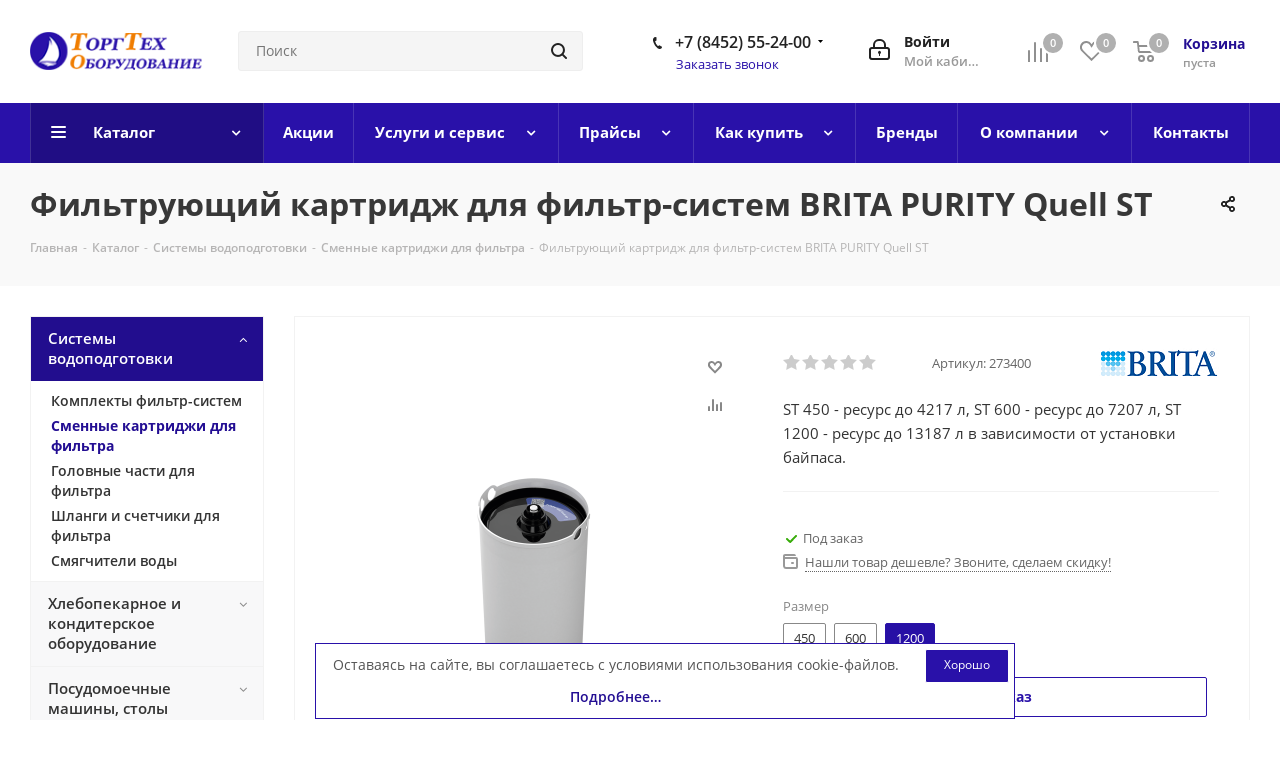

--- FILE ---
content_type: text/html; charset=UTF-8
request_url: https://gtto.ru/catalog/product/filtruyushchiy_kartridzh_dlya_filtr_sistem_brita_purity_quell_st/?oid=991946
body_size: 57684
content:
<!DOCTYPE html>
<html xmlns="http://www.w3.org/1999/xhtml" xml:lang="ru" lang="ru" >
<head><link rel="canonical" href="https://gtto.ru/catalog/product/filtruyushchiy_kartridzh_dlya_filtr_sistem_brita_purity_quell_st/" />

<!---->
<!-- Yandex.Metrika counter -->
<noscript><div><img data-lazyload class="lazyload" src="[data-uri]" data-src="https://mc.yandex.ru/watch/82764073" style="position:absolute; left:-9999px;" alt="" /></div></noscript>
<!-- /Yandex.Metrika counter -->
	<title>Фильтрующий картридж для фильтр-систем BRITA PURITY Quell ST - купить в Саратове - ТоргТехОборудование</title>
	<meta name="viewport" content="initial-scale=1.0, width=device-width" />
	<meta name="HandheldFriendly" content="true" />
	<meta name="yes" content="yes" />
	<meta name="apple-mobile-web-app-status-bar-style" content="black" />
	<meta name="SKYPE_TOOLBAR" content="SKYPE_TOOLBAR_PARSER_COMPATIBLE" />
	<meta http-equiv="Content-Type" content="text/html; charset=UTF-8" />
<meta name="description" content="Фильтрующий картридж для фильтр-систем BRITA PURITY Quell ST в интернет-магазине профессиональной техники ТоргТехОборудование. ✅ Гарантии качества. Доставка по России. +7 (8452) 55-24-00." />
<script data-skip-moving="true">(function(w, d, n) {var cl = "bx-core";var ht = d.documentElement;var htc = ht ? ht.className : undefined;if (htc === undefined || htc.indexOf(cl) !== -1){return;}var ua = n.userAgent;if (/(iPad;)|(iPhone;)/i.test(ua)){cl += " bx-ios";}else if (/Android/i.test(ua)){cl += " bx-android";}cl += (/(ipad|iphone|android|mobile|touch)/i.test(ua) ? " bx-touch" : " bx-no-touch");cl += w.devicePixelRatio && w.devicePixelRatio >= 2? " bx-retina": " bx-no-retina";var ieVersion = -1;if (/AppleWebKit/.test(ua)){cl += " bx-chrome";}else if ((ieVersion = getIeVersion()) > 0){cl += " bx-ie bx-ie" + ieVersion;if (ieVersion > 7 && ieVersion < 10 && !isDoctype()){cl += " bx-quirks";}}else if (/Opera/.test(ua)){cl += " bx-opera";}else if (/Gecko/.test(ua)){cl += " bx-firefox";}if (/Macintosh/i.test(ua)){cl += " bx-mac";}ht.className = htc ? htc + " " + cl : cl;function isDoctype(){if (d.compatMode){return d.compatMode == "CSS1Compat";}return d.documentElement && d.documentElement.clientHeight;}function getIeVersion(){if (/Opera/i.test(ua) || /Webkit/i.test(ua) || /Firefox/i.test(ua) || /Chrome/i.test(ua)){return -1;}var rv = -1;if (!!(w.MSStream) && !(w.ActiveXObject) && ("ActiveXObject" in w)){rv = 11;}else if (!!d.documentMode && d.documentMode >= 10){rv = 10;}else if (!!d.documentMode && d.documentMode >= 9){rv = 9;}else if (d.attachEvent && !/Opera/.test(ua)){rv = 8;}if (rv == -1 || rv == 8){var re;if (n.appName == "Microsoft Internet Explorer"){re = new RegExp("MSIE ([0-9]+[\.0-9]*)");if (re.exec(ua) != null){rv = parseFloat(RegExp.$1);}}else if (n.appName == "Netscape"){rv = 11;re = new RegExp("Trident/.*rv:([0-9]+[\.0-9]*)");if (re.exec(ua) != null){rv = parseFloat(RegExp.$1);}}}return rv;}})(window, document, navigator);</script>


<link href="https://fonts.googleapis.com/css?family=Open+Sans:300italic,400italic,600italic,700italic,800italic,400,300,500,600,700,800&subset=latin,cyrillic-ext"  rel="stylesheet" />
<link href="/bitrix/js/ui/fonts/opensans/ui.font.opensans.min.css?16556421992320"  rel="stylesheet" />
<link href="/bitrix/js/main/popup/dist/main.popup.bundle.min.css?164665413123804"  rel="stylesheet" />
<link href="/local/templates/aspro_next/components/bitrix/catalog/main/style.min.css?16223689539583"  rel="stylesheet" />
<link href="/local/templates/aspro_next/vendor/css/bootstrap.min.css?157111462188740"  data-template-style="true"  rel="stylesheet" />
<link href="/local/templates/aspro_next/css/jquery.fancybox.min.css?15711146213213"  data-template-style="true"  rel="stylesheet" />
<link href="/local/templates/aspro_next/css/styles.min.css?1622368961104823"  data-template-style="true"  rel="stylesheet" />
<link href="/local/templates/aspro_next/css/animation/animation_ext.css?15711146214934"  data-template-style="true"  rel="stylesheet" />
<link href="/local/templates/aspro_next/vendor/css/footable.standalone.min.css?157111462119590"  data-template-style="true"  rel="stylesheet" />
<link href="/local/templates/aspro_next/css/blocks/blocks.min.css?16223689561641"  data-template-style="true"  rel="stylesheet" />
<link href="/local/templates/aspro_next/ajax/ajax.min.css?1571114621247"  data-template-style="true"  rel="stylesheet" />
<link href="/local/templates/aspro_next/css/jquery.mCustomScrollbar.min.css?157111462142839"  data-template-style="true"  rel="stylesheet" />
<link href="/local/templates/aspro_next/styles.min.css?157111462111009"  data-template-style="true"  rel="stylesheet" />
<link href="/local/templates/aspro_next/template_styles.min.css?1622368961572726"  data-template-style="true"  rel="stylesheet" />
<link href="/local/templates/aspro_next/css/media.min.css?1622368961141448"  data-template-style="true"  rel="stylesheet" />
<link href="/local/templates/aspro_next/vendor/fonts/font-awesome/css/font-awesome.min.css?157111462131000"  data-template-style="true"  rel="stylesheet" />
<link href="/local/templates/aspro_next/css/print.min.css?157111462117356"  data-template-style="true"  rel="stylesheet" />
<link href="/local/templates/aspro_next/themes/custom_s2/theme.min.css?166509907944773"  data-template-style="true"  rel="stylesheet" />
<link href="/local/templates/aspro_next/bg_color/light/bgcolors.min.css?162236895354"  data-template-style="true"  rel="stylesheet" />
<link href="/local/templates/aspro_next/css/width-1.min.css?15711146213383"  data-template-style="true"  rel="stylesheet" />
<link href="/local/templates/aspro_next/css/font-1.min.css?15711146214086"  data-template-style="true"  rel="stylesheet" />
<link href="/local/templates/aspro_next/css/custom.css?17493755458965"  data-template-style="true"  rel="stylesheet" />







<link rel="shortcut icon" href="/favicon.png" type="image/png" />
<link rel="apple-touch-icon" sizes="180x180" href="/upload/CNext/44f/qye5ci6dxvr8pt1ivgivceuvzyene3w1.png" />
<meta property="og:description" content="ST 450 - ресурс до 4217&nbsp;л,&nbsp;ST 600 - ресурс до 7207&nbsp;л,&nbsp;ST 1200 - ресурс до 13187&nbsp;л&nbsp;в зависимости от установки байпаса." />
<meta property="og:image" content="https://gtto.ru/upload/CNext/628/ax077gc7op2pbwa0twjnrflikvtaf57p.png" />
<link rel="image_src" href="https://gtto.ru/upload/CNext/628/ax077gc7op2pbwa0twjnrflikvtaf57p.png"  />
<meta property="og:title" content="Фильтрующий картридж для фильтр-систем BRITA PURITY Quell ST - купить в Саратове - ТоргТехОборудование" />
<meta property="og:type" content="website" />
<meta property="og:url" content="https://gtto.ru/catalog/product/filtruyushchiy_kartridzh_dlya_filtr_sistem_brita_purity_quell_st/?oid=991946" />




		</head>
<body class="site_s2 fill_bg_n " id="main">
	<div id="panel"></div>
	
	
				<!--'start_frame_cache_basketitems-component-block'-->												<div id="ajax_basket"></div>
					<!--'end_frame_cache_basketitems-component-block'-->				
		
					
	<div class="wrapper1  catalog_page basket_normal basket_fill_DARK side_LEFT catalog_icons_N banner_auto with_fast_view mheader-v1 header-v3 regions_N fill_N footer-vcustom front-vindex3 mfixed_Y mfixed_view_always title-v3 with_phones ce_cmp with_lazy store_LIST_AMOUNT">
		
		<div class="header_wrap visible-lg visible-md title-v3">
			<header id="header">
				<div class="header-v4 header-wrapper">
	<div class="logo_and_menu-row">
		<div class="logo-row">
			<div class="maxwidth-theme">
				<div class="row">
					<div class="logo-block col-md-2 col-sm-3">
						<div class="logo">
							<a href="/"><img src="/upload/CNext/628/ax077gc7op2pbwa0twjnrflikvtaf57p.png" alt="Сайт компании ООО «Торгтехоборудование»" title="Сайт компании ООО «Торгтехоборудование»" data-src="" /></a>						</div>
					</div>
										<div class="col-md-3 col-lg-3 search_wrap">
						<div class="search-block inner-table-block">
											<div class="search-wrapper">
				<div id="title-search_fixed">
					<form action="/catalog/" class="search">
						<div class="search-input-div">
							<input class="search-input" id="title-search-input_fixed" type="text" name="q" value="" placeholder="Поиск" size="20" maxlength="" autocomplete="off" />
						</div>
						<div class="search-button-div">
							<button class="btn btn-search" type="submit" name="s" value="Найти"><i class="svg svg-search svg-black"></i></button>
							<span class="close-block inline-search-hide"><span class="svg svg-close close-icons"></span></span>
						</div>
					</form>
				</div>
			</div>
							</div>
					</div>
					<div class="right-icons pull-right">
						<div class="pull-right block-link">
														<!--'start_frame_cache_header-basket-with-compare-block1'-->															<div class="wrap_icon inner-table-block baskets">
										<!--noindex-->
			<a class="basket-link compare  with_price big " href="/catalog/compare.php" title="Список сравниваемых элементов">
		<span class="js-basket-block"><i class="svg inline  svg-inline-compare big" aria-hidden="true" ><svg xmlns="http://www.w3.org/2000/svg" width="21" height="21" viewBox="0 0 21 21">
  <defs>
    <style>
      .comcls-1 {
        fill: #222;
        fill-rule: evenodd;
      }
    </style>
  </defs>
  <path class="comcls-1" d="M20,4h0a1,1,0,0,1,1,1V21H19V5A1,1,0,0,1,20,4ZM14,7h0a1,1,0,0,1,1,1V21H13V8A1,1,0,0,1,14,7ZM8,1A1,1,0,0,1,9,2V21H7V2A1,1,0,0,1,8,1ZM2,9H2a1,1,0,0,1,1,1V21H1V10A1,1,0,0,1,2,9ZM0,0H1V1H0V0ZM0,0H1V1H0V0Z"/>
</svg>
</i><span class="title dark_link">Сравнение</span><span class="count">0</span></span>
	</a>
	<!--/noindex-->											</div>
																		<!-- noindex -->
											<div class="wrap_icon inner-table-block baskets">
											<a rel="nofollow" class="basket-link delay with_price big " href="/basket/#delayed" title="Список отложенных товаров пуст">
							<span class="js-basket-block">
								<i class="svg inline  svg-inline-wish big" aria-hidden="true" ><svg xmlns="http://www.w3.org/2000/svg" width="22.969" height="21" viewBox="0 0 22.969 21">
  <defs>
    <style>
      .whcls-1 {
        fill: #222;
        fill-rule: evenodd;
      }
    </style>
  </defs>
  <path class="whcls-1" d="M21.028,10.68L11.721,20H11.339L2.081,10.79A6.19,6.19,0,0,1,6.178,0a6.118,6.118,0,0,1,5.383,3.259A6.081,6.081,0,0,1,23.032,6.147,6.142,6.142,0,0,1,21.028,10.68ZM19.861,9.172h0l-8.176,8.163H11.369L3.278,9.29l0.01-.009A4.276,4.276,0,0,1,6.277,1.986,4.2,4.2,0,0,1,9.632,3.676l0.012-.01,0.064,0.1c0.077,0.107.142,0.22,0.208,0.334l1.692,2.716,1.479-2.462a4.23,4.23,0,0,1,.39-0.65l0.036-.06L13.52,3.653a4.173,4.173,0,0,1,3.326-1.672A4.243,4.243,0,0,1,19.861,9.172ZM22,20h1v1H22V20Zm0,0h1v1H22V20Z" transform="translate(-0.031)"/>
</svg>
</i>								<span class="title dark_link">Отложенные</span>
								<span class="count">0</span>
							</span>
						</a>
											</div>
																<div class="wrap_icon inner-table-block baskets">
											<a rel="nofollow" class="basket-link basket has_prices with_price big " href="/basket/" title="Корзина пуста">
							<span class="js-basket-block">
								<i class="svg inline  svg-inline-basket big" aria-hidden="true" ><svg xmlns="http://www.w3.org/2000/svg" width="22" height="21" viewBox="0 0 22 21">
  <defs>
    <style>
      .ba_bb_cls-1 {
        fill: #222;
        fill-rule: evenodd;
      }
    </style>
  </defs>
  <path data-name="Ellipse 2 copy 6" class="ba_bb_cls-1" d="M1507,122l-0.99,1.009L1492,123l-1-1-1-9h-3a0.88,0.88,0,0,1-1-1,1.059,1.059,0,0,1,1.22-1h2.45c0.31,0,.63.006,0.63,0.006a1.272,1.272,0,0,1,1.4.917l0.41,3.077H1507l1,1v1ZM1492.24,117l0.43,3.995h12.69l0.82-4Zm2.27,7.989a3.5,3.5,0,1,1-3.5,3.5A3.495,3.495,0,0,1,1494.51,124.993Zm8.99,0a3.5,3.5,0,1,1-3.49,3.5A3.5,3.5,0,0,1,1503.5,124.993Zm-9,2.006a1.5,1.5,0,1,1-1.5,1.5A1.5,1.5,0,0,1,1494.5,127Zm9,0a1.5,1.5,0,1,1-1.5,1.5A1.5,1.5,0,0,1,1503.5,127Z" transform="translate(-1486 -111)"/>
</svg>
</i>																	<span class="wrap">
																<span class="title dark_link">Корзина<span class="count">0</span></span>
																	<span class="prices">пуста</span>
									</span>
																<span class="count">0</span>
							</span>
						</a>
											</div>
										<!-- /noindex -->
							<!--'end_frame_cache_header-basket-with-compare-block1'-->									</div>
						<div class="pull-right">
							<div class="wrap_icon inner-table-block">
								
		<!--'start_frame_cache_header-auth-block1'-->			<!-- noindex --><a rel="nofollow" title="Мой кабинет" class="personal-link dark-color animate-load" data-event="jqm" data-param-type="auth" data-param-backurl="/catalog/product/filtruyushchiy_kartridzh_dlya_filtr_sistem_brita_purity_quell_st/?oid=991946" data-name="auth" href="/personal/"><i class="svg inline big svg-inline-cabinet" aria-hidden="true" title="Мой кабинет"><svg xmlns="http://www.w3.org/2000/svg" width="21" height="21" viewBox="0 0 21 21">
  <defs>
    <style>
      .loccls-1 {
        fill: #222;
        fill-rule: evenodd;
      }
    </style>
  </defs>
  <path data-name="Rounded Rectangle 110" class="loccls-1" d="M1433,132h-15a3,3,0,0,1-3-3v-7a3,3,0,0,1,3-3h1v-2a6,6,0,0,1,6-6h1a6,6,0,0,1,6,6v2h1a3,3,0,0,1,3,3v7A3,3,0,0,1,1433,132Zm-3-15a4,4,0,0,0-4-4h-1a4,4,0,0,0-4,4v2h9v-2Zm4,5a1,1,0,0,0-1-1h-15a1,1,0,0,0-1,1v7a1,1,0,0,0,1,1h15a1,1,0,0,0,1-1v-7Zm-8,3.9v1.6a0.5,0.5,0,1,1-1,0v-1.6A1.5,1.5,0,1,1,1426,125.9Z" transform="translate(-1415 -111)"/>
</svg>
</i><span class="wrap"><span class="name">Войти</span><span class="title">Мой кабинет</span></span></a><!-- /noindex -->		<!--'end_frame_cache_header-auth-block1'-->
								</div>
						</div>
													<div class="pull-right">
								<div class="wrap_icon inner-table-block">
									<div class="phone-block">
																					<div class="phone with_dropdown">
				<i class="svg svg-phone"></i>
				<a rel="nofollow" href="tel:+78452552400">+7 (8452) 55-24-00</a>
									<div class="dropdown scrollbar">
						<div class="wrap">
																							<div class="more_phone">
								    <a class="no-decript" rel="nofollow" href="tel:+78452654675">+7 (8452) 65-46-75</a>
								</div>
																							<div class="more_phone">
								    <a  rel="nofollow" href="tel:+78452694412">+7 (8452) 69-44-12<span>сервисный центр</span></a>
								</div>
													</div>
					</div>
							</div>
																												<div class="callback-block">
												<span class="animate-load twosmallfont colored" data-event="jqm" data-param-form_id="CALLBACK" data-name="callback">Заказать звонок</span>
											</div>
																			</div>
								</div>
							</div>
											</div>
				</div>
			</div>
		</div>	</div>
	<div class="menu-row middle-block bgcolored">
		<div class="maxwidth-theme">
			<div class="row">
				<div class="col-md-12">
					<div class="menu-only">
						<nav class="mega-menu sliced">
										<div class="table-menu ">
		<table>
			<tr>
									
										<td class="menu-item unvisible dropdown catalog wide_menu  active">
						<div class="wrap">
							<a class="dropdown-toggle" href="/catalog/">
								<div>
																		Каталог									<div class="line-wrapper"><span class="line"></span></div>
								</div>
							</a>
															<span class="tail"></span>
								<div class="dropdown-menu ">
									
										<div class="customScrollbar scrollbar">
											<ul class="menu-wrapper " >
																																																			<li class="   has_img parent-items">
																																					<div class="menu_img"><img data-lazyload class="lazyload" src="[data-uri]" data-src="/upload/resize_cache/iblock/e39/60_60_1/e39340d774004f403bd17339a59df216.png" alt="Системы водоподготовки" title="Системы водоподготовки" /></div>
										<a href="/catalog/sistemy_vodopodgotovki/" title="Системы водоподготовки"><span class="name">Системы водоподготовки</span></a>
																																														</li>
																																																			<li class="   has_img parent-items">
																																					<div class="menu_img"><img data-lazyload class="lazyload" src="[data-uri]" data-src="/upload/resize_cache/iblock/e0e/60_60_1/e0e19260340bedc688fb7a26e1fbb341.jpg" alt="Хлебопекарное и кондитерское оборудование" title="Хлебопекарное и кондитерское оборудование" /></div>
										<a href="/catalog/khlebopekarnoe_i_konditerskoe_oborudovanie/" title="Хлебопекарное и кондитерское оборудование"><span class="name">Хлебопекарное и кондитерское оборудование</span></a>
																																														</li>
																																																			<li class="   has_img parent-items">
																																					<div class="menu_img"><img data-lazyload class="lazyload" src="[data-uri]" data-src="/upload/resize_cache/iblock/823/60_60_1/823bcdccc10714743fec6ccc321e9877.png" alt="Посудомоечные машины, столы" title="Посудомоечные машины, столы" /></div>
										<a href="/catalog/posudomoechnye_mashiny_stoly/" title="Посудомоечные машины, столы"><span class="name">Посудомоечные машины, столы</span></a>
																																														</li>
																																																			<li class="   has_img parent-items">
																																					<div class="menu_img"><img data-lazyload class="lazyload" src="[data-uri]" data-src="/upload/resize_cache/iblock/31e/60_60_1/31eb0cda7e1224e99d74173b36ff0ccc.png" alt="Тепловое оборудование" title="Тепловое оборудование" /></div>
										<a href="/catalog/teplovoe_oborudovanie/" title="Тепловое оборудование"><span class="name">Тепловое оборудование</span></a>
																																														</li>
																																																			<li class="   has_img parent-items">
																																					<div class="menu_img"><img data-lazyload class="lazyload" src="[data-uri]" data-src="/upload/resize_cache/iblock/08a/60_60_1/08a3cd92b4e11eb766e006658edf4192.png" alt="Фаст-Фуд, оборудование для уличной торговли" title="Фаст-Фуд, оборудование для уличной торговли" /></div>
										<a href="/catalog/fast_fud_oborudovanie_dlya_ulichnoy_torgovli/" title="Фаст-Фуд, оборудование для уличной торговли"><span class="name">Фаст-Фуд, оборудование для уличной торговли</span></a>
																																														</li>
																																																			<li class="   has_img parent-items">
																																					<div class="menu_img"><img data-lazyload class="lazyload" src="[data-uri]" data-src="/upload/resize_cache/iblock/53c/60_60_1/53cdc2ac1145c0fd22907937a092301c.png" alt="Барное оборудование" title="Барное оборудование" /></div>
										<a href="/catalog/barnoe_oborudovanie/" title="Барное оборудование"><span class="name">Барное оборудование</span></a>
																																														</li>
																																																			<li class="   has_img parent-items">
																																					<div class="menu_img"><img data-lazyload class="lazyload" src="[data-uri]" data-src="/upload/resize_cache/iblock/9f9/60_60_1/9f96c83797acab2428d72ae9b023b582.png" alt="Грили на древесном топливе" title="Грили на древесном топливе" /></div>
										<a href="/catalog/grili_na_drevesnom_toplive/" title="Грили на древесном топливе"><span class="name">Грили на древесном топливе</span></a>
																																														</li>
																																																			<li class="   has_img parent-items">
																																					<div class="menu_img"><img data-lazyload class="lazyload" src="[data-uri]" data-src="/upload/resize_cache/iblock/7e1/60_60_1/7e1af7545df07cc8e7edbd231d6b5bba.png" alt="Электромеханическое оборудование" title="Электромеханическое оборудование" /></div>
										<a href="/catalog/elektromekhanicheskoe_oborudovanie/" title="Электромеханическое оборудование"><span class="name">Электромеханическое оборудование</span></a>
																																														</li>
																																																			<li class="   has_img parent-items">
																																					<div class="menu_img"><img data-lazyload class="lazyload" src="[data-uri]" data-src="/upload/resize_cache/iblock/dbb/60_60_1/dbb1e161353cc56885725cd0aa82b01e.png" alt="Холодильное оборудование" title="Холодильное оборудование" /></div>
										<a href="/catalog/kholodilnoe_oborudovanie/" title="Холодильное оборудование"><span class="name">Холодильное оборудование</span></a>
																																														</li>
																																																			<li class="   has_img parent-items">
																																					<div class="menu_img"><img data-lazyload class="lazyload" src="[data-uri]" data-src="/upload/resize_cache/iblock/4aa/60_60_1/4aa72d02ede36e7586268245f88f3360.png" alt="Линии раздачи" title="Линии раздачи" /></div>
										<a href="/catalog/linii_razdachi/" title="Линии раздачи"><span class="name">Линии раздачи</span></a>
																																														</li>
																																																			<li class="   has_img parent-items">
																																					<div class="menu_img"><img data-lazyload class="lazyload" src="[data-uri]" data-src="/upload/resize_cache/iblock/ae5/60_60_1/ae5676fda8ece33cffa615a0579c3c2a.png" alt="Зонты вентиляционные" title="Зонты вентиляционные" /></div>
										<a href="/catalog/zonty_ventilyatsionnye/" title="Зонты вентиляционные"><span class="name">Зонты вентиляционные</span></a>
																																														</li>
																																																			<li class="   has_img parent-items">
																																					<div class="menu_img"><img data-lazyload class="lazyload" src="[data-uri]" data-src="/upload/resize_cache/iblock/216/60_60_1/2160aa21d832503356b25c0960bc40c9.png" alt="Оборудование для дезинфекции и очистки" title="Оборудование для дезинфекции и очистки" /></div>
										<a href="/catalog/oborudovanie_dlya_dezinfektsii_i_ochistki/" title="Оборудование для дезинфекции и очистки"><span class="name">Оборудование для дезинфекции и очистки</span></a>
																																														</li>
																																																			<li class="   has_img parent-items">
																																					<div class="menu_img"><img data-lazyload class="lazyload" src="[data-uri]" data-src="/upload/resize_cache/iblock/2e4/60_60_1/2e4cd02aac840a3ebb9a08342b6e3545.png" alt="Нейтральное оборудование" title="Нейтральное оборудование" /></div>
										<a href="/catalog/neytralnoe_oborudovanie/" title="Нейтральное оборудование"><span class="name">Нейтральное оборудование</span></a>
																																														</li>
																																																			<li class="   has_img parent-items">
																																					<div class="menu_img"><img data-lazyload class="lazyload" src="[data-uri]" data-src="/upload/resize_cache/iblock/a31/60_60_1/a311b0ea673128b8a8d5afc95b2b5a75.png" alt="Кухонный инвентарь" title="Кухонный инвентарь" /></div>
										<a href="/catalog/kukhonnyy_inventar/" title="Кухонный инвентарь"><span class="name">Кухонный инвентарь</span></a>
																																														</li>
																																																			<li class="   has_img parent-items">
																																					<div class="menu_img"><img data-lazyload class="lazyload" src="[data-uri]" data-src="/upload/resize_cache/iblock/728/60_60_1/7282b242b7aa104dcffd1083e39311ed.png" alt="Оборудование для прачечных и химчисток" title="Оборудование для прачечных и химчисток" /></div>
										<a href="/catalog/oborudovanie_dlya_prachechnykh_i_khimchistok/" title="Оборудование для прачечных и химчисток"><span class="name">Оборудование для прачечных и химчисток</span></a>
																																														</li>
																																																			<li class="   has_img parent-items">
																																					<div class="menu_img"><img data-lazyload class="lazyload" src="[data-uri]" data-src="/upload/resize_cache/iblock/276/60_60_1/5dtt49j1g9z2vk7t5vw70jv6z7idcy8u.png" alt="Санитарно-гигиеническая продукция" title="Санитарно-гигиеническая продукция" /></div>
										<a href="/catalog/sanitarno_gigienicheskaya_produktsiya/" title="Санитарно-гигиеническая продукция"><span class="name">Санитарно-гигиеническая продукция</span></a>
																																														</li>
																																																			<li class="   has_img parent-items">
																																					<div class="menu_img"><img data-lazyload class="lazyload" src="[data-uri]" data-src="/upload/resize_cache/iblock/dd4/60_60_1/dd4831d10c4105f0f36b9154d4406910.png" alt="Собственное производство" title="Собственное производство" /></div>
										<a href="/catalog/sobstvennoe_proizvodstvo/" title="Собственное производство"><span class="name">Собственное производство</span></a>
																																														</li>
																																																			<li class="   has_img parent-items">
																																					<div class="menu_img"><img data-lazyload class="lazyload" src="[data-uri]" data-src="/upload/resize_cache/iblock/2ff/60_60_1/f019355gqe4nxuwckazklnydvfk0h5iy.png" alt="Весовое оборудование" title="Весовое оборудование" /></div>
										<a href="/catalog/vesovoe_oborudovanie/" title="Весовое оборудование"><span class="name">Весовое оборудование</span></a>
																																														</li>
																																																			<li class="   has_img parent-items">
																																					<div class="menu_img"><img data-lazyload class="lazyload" src="[data-uri]" data-src="/upload/resize_cache/iblock/3d0/wwq6092lm0edqeh91tesenvwd7kudyo7/60_60_1/lovushka dlya nasek.png" alt="Ловушки для насекомых" title="Ловушки для насекомых" /></div>
										<a href="/catalog/lovushki_dlya_nasekomykh/" title="Ловушки для насекомых"><span class="name">Ловушки для насекомых</span></a>
																																														</li>
																																																			<li class="   has_img parent-items">
																																					<div class="menu_img"><img data-lazyload class="lazyload" src="[data-uri]" data-src="/upload/resize_cache/iblock/e8f/60_60_1/h4ncmg0mc59u0ku5nasbfwxn27xoz6hi.png" alt="Упаковочное оборудование" title="Упаковочное оборудование" /></div>
										<a href="/catalog/upakovochnoe_oborudovanie/" title="Упаковочное оборудование"><span class="name">Упаковочное оборудование</span></a>
																																														</li>
																																																			<li class="   has_img parent-items">
																																					<div class="menu_img"><img data-lazyload class="lazyload" src="[data-uri]" data-src="/upload/resize_cache/iblock/16b/856v6hln1m6pdggl00vapr1stitlsnsz/60_60_1/posyda.png" alt="Посуда" title="Посуда" /></div>
										<a href="/catalog/posuda/" title="Посуда"><span class="name">Посуда</span></a>
																																														</li>
																																																			<li class="   has_img parent-items">
																																					<div class="menu_img"><img data-lazyload class="lazyload" src="[data-uri]" data-src="/upload/resize_cache/iblock/807/z6wtp5k0mjokukqgzb2rbivsh5zjd2ow/60_60_1/торговое оборудование_изобр.png" alt="Торговое оборудование" title="Торговое оборудование" /></div>
										<a href="/catalog/torgovoe_oborudovanie/" title="Торговое оборудование"><span class="name">Торговое оборудование</span></a>
																																														</li>
																							</ul>
										</div>

									
								</div>
													</div>
					</td>
									
										<td class="menu-item unvisible    ">
						<div class="wrap">
							<a class="" href="/sale/">
								<div>
																		Акции									<div class="line-wrapper"><span class="line"></span></div>
								</div>
							</a>
													</div>
					</td>
									
										<td class="menu-item unvisible dropdown   ">
						<div class="wrap">
							<a class="dropdown-toggle" href="/services/">
								<div>
																		Услуги и сервис									<div class="line-wrapper"><span class="line"></span></div>
								</div>
							</a>
															<span class="tail"></span>
								<div class="dropdown-menu ">
									
										<div class="customScrollbar scrollbar">
											<ul class="menu-wrapper " >
																																																			<li class="    parent-items">
																																			<a href="/services/prodazha-torgovogo-oborudovaniya/" title="Продажа торгового оборудования"><span class="name">Продажа торгового оборудования</span></a>
																																														</li>
																																																			<li class="    parent-items">
																																			<a href="/services/kompleksnoe-osnashchenie/" title="Комплексное оснащение"><span class="name">Комплексное оснащение</span></a>
																																														</li>
																																																			<li class="    parent-items">
																																			<a href="/services/servis/" title="Сервис"><span class="name">Сервис</span></a>
																																														</li>
																																																			<li class="    parent-items">
																																			<a href="/services/garantiynoe-i-tekhnicheskoe-obsluzhivanie/" title="Гарантийное и техническое обслуживание"><span class="name">Гарантийное и техническое обслуживание</span></a>
																																														</li>
																																																			<li class="    parent-items">
																																			<a href="/services/otkaz-ot-garantiynogo-remonta/" title="Отказ от гарантийного ремонта"><span class="name">Отказ от гарантийного ремонта</span></a>
																																														</li>
																																																			<li class="    parent-items">
																																			<a href="/services/perechen-rabot-po-tekhnicheskomu-obsluzhivaniyu/" title="Перечень работ по техническому обслуживанию"><span class="name">Перечень работ по техническому обслуживанию</span></a>
																																														</li>
																																																			<li class="    parent-items">
																																			<a href="/services/ustanovka-oborudovaniya/" title="Установка оборудования"><span class="name">Установка оборудования</span></a>
																																														</li>
																																																			<li class="    parent-items">
																																			<a href="/services/sroki/" title="Сроки"><span class="name">Сроки</span></a>
																																														</li>
																							</ul>
										</div>

									
								</div>
													</div>
					</td>
									
										<td class="menu-item unvisible dropdown   ">
						<div class="wrap">
							<a class="dropdown-toggle" href="/prices/">
								<div>
																		Прайсы									<div class="line-wrapper"><span class="line"></span></div>
								</div>
							</a>
															<span class="tail"></span>
								<div class="dropdown-menu ">
									
										<div class="customScrollbar scrollbar">
											<ul class="menu-wrapper " >
																																																			<li class="    parent-items">
																																			<a href="/prices/prays-na-uslugi/" title="Прайс на услуги"><span class="name">Прайс на услуги</span></a>
																																														</li>
																																																			<li class="    parent-items">
																																			<a href="/prices/skidki/" title="Скидки"><span class="name">Скидки</span></a>
																																														</li>
																							</ul>
										</div>

									
								</div>
													</div>
					</td>
									
										<td class="menu-item unvisible dropdown   ">
						<div class="wrap">
							<a class="dropdown-toggle" href="/help/">
								<div>
																		Как купить									<div class="line-wrapper"><span class="line"></span></div>
								</div>
							</a>
															<span class="tail"></span>
								<div class="dropdown-menu ">
									
										<div class="customScrollbar scrollbar">
											<ul class="menu-wrapper " >
																																																			<li class="    parent-items">
																																			<a href="/help/faq/" title="Часто задаваемые вопросы"><span class="name">Часто задаваемые вопросы</span></a>
																																														</li>
																																																			<li class="    parent-items">
																																			<a href="/help/payment/" title="Условия оплаты"><span class="name">Условия оплаты</span></a>
																																														</li>
																																																			<li class="    parent-items">
																																			<a href="/help/delivery/" title="Условия доставки"><span class="name">Условия доставки</span></a>
																																														</li>
																																																			<li class="    parent-items">
																																			<a href="/help/warranty/" title="Гарантия на товар"><span class="name">Гарантия на товар</span></a>
																																														</li>
																							</ul>
										</div>

									
								</div>
													</div>
					</td>
									
										<td class="menu-item unvisible    ">
						<div class="wrap">
							<a class="" href="/brands/">
								<div>
																		Бренды									<div class="line-wrapper"><span class="line"></span></div>
								</div>
							</a>
													</div>
					</td>
									
										<td class="menu-item unvisible dropdown   ">
						<div class="wrap">
							<a class="dropdown-toggle" href="/company/">
								<div>
																		О компании									<div class="line-wrapper"><span class="line"></span></div>
								</div>
							</a>
															<span class="tail"></span>
								<div class="dropdown-menu ">
									
										<div class="customScrollbar scrollbar">
											<ul class="menu-wrapper " >
																																																			<li class="    parent-items">
																																			<a href="/company/news/" title="Новости"><span class="name">Новости</span></a>
																																														</li>
																																																			<li class="    parent-items">
																																			<a href="/company/blog/" title="Статьи"><span class="name">Статьи</span></a>
																																														</li>
																																																			<li class="    parent-items">
																																			<a href="/company/licenses/" title="Сертификаты"><span class="name">Сертификаты</span></a>
																																														</li>
																																																			<li class="    parent-items">
																																			<a href="/include/licenses_detail.php" title="Политика"><span class="name">Политика</span></a>
																																														</li>
																							</ul>
										</div>

									
								</div>
													</div>
					</td>
									
										<td class="menu-item unvisible    ">
						<div class="wrap">
							<a class="" href="/contacts/">
								<div>
																		Контакты									<div class="line-wrapper"><span class="line"></span></div>
								</div>
							</a>
													</div>
					</td>
				
				<td class="menu-item dropdown js-dropdown nosave unvisible">
					<div class="wrap">
						<a class="dropdown-toggle more-items" href="#">
							<span>Ещё</span>
						</a>
						<span class="tail"></span>
						<ul class="dropdown-menu"></ul>
					</div>
				</td>

			</tr>
		</table>
	</div>
						</nav>
					</div>
				</div>
			</div>
		</div>
	</div>
	<div class="line-row visible-xs"></div>
</div>			</header>
		</div>
		
					<div id="headerfixed">
				<div class="maxwidth-theme">
	<div class="logo-row v2 row margin0 menu-row">
		<div class="inner-table-block nopadding logo-block">
			<div class="logo">
				<a href="/"><img src="/upload/CNext/628/ax077gc7op2pbwa0twjnrflikvtaf57p.png" alt="Сайт компании ООО «Торгтехоборудование»" title="Сайт компании ООО «Торгтехоборудование»" data-src="" /></a>			</div>
		</div>
		<div class="inner-table-block menu-block">
			<div class="navs table-menu js-nav">
								<nav class="mega-menu sliced">
					<!-- noindex -->
							<div class="table-menu ">
		<table>
			<tr>
									
										<td class="menu-item unvisible dropdown catalog wide_menu  active">
						<div class="wrap">
							<a class="dropdown-toggle" href="/catalog/">
								<div>
																		Каталог									<div class="line-wrapper"><span class="line"></span></div>
								</div>
							</a>
															<span class="tail"></span>
								<div class="dropdown-menu ">
									
										<div class="customScrollbar scrollbar">
											<ul class="menu-wrapper " >
																																																			<li class="   has_img parent-items">
																																					<div class="menu_img"><img data-lazyload class="lazyload" src="[data-uri]" data-src="/upload/resize_cache/iblock/e39/60_60_1/e39340d774004f403bd17339a59df216.png" alt="Системы водоподготовки" title="Системы водоподготовки" /></div>
										<a href="/catalog/sistemy_vodopodgotovki/" title="Системы водоподготовки"><span class="name">Системы водоподготовки</span></a>
																																														</li>
																																																			<li class="   has_img parent-items">
																																					<div class="menu_img"><img data-lazyload class="lazyload" src="[data-uri]" data-src="/upload/resize_cache/iblock/e0e/60_60_1/e0e19260340bedc688fb7a26e1fbb341.jpg" alt="Хлебопекарное и кондитерское оборудование" title="Хлебопекарное и кондитерское оборудование" /></div>
										<a href="/catalog/khlebopekarnoe_i_konditerskoe_oborudovanie/" title="Хлебопекарное и кондитерское оборудование"><span class="name">Хлебопекарное и кондитерское оборудование</span></a>
																																														</li>
																																																			<li class="   has_img parent-items">
																																					<div class="menu_img"><img data-lazyload class="lazyload" src="[data-uri]" data-src="/upload/resize_cache/iblock/823/60_60_1/823bcdccc10714743fec6ccc321e9877.png" alt="Посудомоечные машины, столы" title="Посудомоечные машины, столы" /></div>
										<a href="/catalog/posudomoechnye_mashiny_stoly/" title="Посудомоечные машины, столы"><span class="name">Посудомоечные машины, столы</span></a>
																																														</li>
																																																			<li class="   has_img parent-items">
																																					<div class="menu_img"><img data-lazyload class="lazyload" src="[data-uri]" data-src="/upload/resize_cache/iblock/31e/60_60_1/31eb0cda7e1224e99d74173b36ff0ccc.png" alt="Тепловое оборудование" title="Тепловое оборудование" /></div>
										<a href="/catalog/teplovoe_oborudovanie/" title="Тепловое оборудование"><span class="name">Тепловое оборудование</span></a>
																																														</li>
																																																			<li class="   has_img parent-items">
																																					<div class="menu_img"><img data-lazyload class="lazyload" src="[data-uri]" data-src="/upload/resize_cache/iblock/08a/60_60_1/08a3cd92b4e11eb766e006658edf4192.png" alt="Фаст-Фуд, оборудование для уличной торговли" title="Фаст-Фуд, оборудование для уличной торговли" /></div>
										<a href="/catalog/fast_fud_oborudovanie_dlya_ulichnoy_torgovli/" title="Фаст-Фуд, оборудование для уличной торговли"><span class="name">Фаст-Фуд, оборудование для уличной торговли</span></a>
																																														</li>
																																																			<li class="   has_img parent-items">
																																					<div class="menu_img"><img data-lazyload class="lazyload" src="[data-uri]" data-src="/upload/resize_cache/iblock/53c/60_60_1/53cdc2ac1145c0fd22907937a092301c.png" alt="Барное оборудование" title="Барное оборудование" /></div>
										<a href="/catalog/barnoe_oborudovanie/" title="Барное оборудование"><span class="name">Барное оборудование</span></a>
																																														</li>
																																																			<li class="   has_img parent-items">
																																					<div class="menu_img"><img data-lazyload class="lazyload" src="[data-uri]" data-src="/upload/resize_cache/iblock/9f9/60_60_1/9f96c83797acab2428d72ae9b023b582.png" alt="Грили на древесном топливе" title="Грили на древесном топливе" /></div>
										<a href="/catalog/grili_na_drevesnom_toplive/" title="Грили на древесном топливе"><span class="name">Грили на древесном топливе</span></a>
																																														</li>
																																																			<li class="   has_img parent-items">
																																					<div class="menu_img"><img data-lazyload class="lazyload" src="[data-uri]" data-src="/upload/resize_cache/iblock/7e1/60_60_1/7e1af7545df07cc8e7edbd231d6b5bba.png" alt="Электромеханическое оборудование" title="Электромеханическое оборудование" /></div>
										<a href="/catalog/elektromekhanicheskoe_oborudovanie/" title="Электромеханическое оборудование"><span class="name">Электромеханическое оборудование</span></a>
																																														</li>
																																																			<li class="   has_img parent-items">
																																					<div class="menu_img"><img data-lazyload class="lazyload" src="[data-uri]" data-src="/upload/resize_cache/iblock/dbb/60_60_1/dbb1e161353cc56885725cd0aa82b01e.png" alt="Холодильное оборудование" title="Холодильное оборудование" /></div>
										<a href="/catalog/kholodilnoe_oborudovanie/" title="Холодильное оборудование"><span class="name">Холодильное оборудование</span></a>
																																														</li>
																																																			<li class="   has_img parent-items">
																																					<div class="menu_img"><img data-lazyload class="lazyload" src="[data-uri]" data-src="/upload/resize_cache/iblock/4aa/60_60_1/4aa72d02ede36e7586268245f88f3360.png" alt="Линии раздачи" title="Линии раздачи" /></div>
										<a href="/catalog/linii_razdachi/" title="Линии раздачи"><span class="name">Линии раздачи</span></a>
																																														</li>
																																																			<li class="   has_img parent-items">
																																					<div class="menu_img"><img data-lazyload class="lazyload" src="[data-uri]" data-src="/upload/resize_cache/iblock/ae5/60_60_1/ae5676fda8ece33cffa615a0579c3c2a.png" alt="Зонты вентиляционные" title="Зонты вентиляционные" /></div>
										<a href="/catalog/zonty_ventilyatsionnye/" title="Зонты вентиляционные"><span class="name">Зонты вентиляционные</span></a>
																																														</li>
																																																			<li class="   has_img parent-items">
																																					<div class="menu_img"><img data-lazyload class="lazyload" src="[data-uri]" data-src="/upload/resize_cache/iblock/216/60_60_1/2160aa21d832503356b25c0960bc40c9.png" alt="Оборудование для дезинфекции и очистки" title="Оборудование для дезинфекции и очистки" /></div>
										<a href="/catalog/oborudovanie_dlya_dezinfektsii_i_ochistki/" title="Оборудование для дезинфекции и очистки"><span class="name">Оборудование для дезинфекции и очистки</span></a>
																																														</li>
																																																			<li class="   has_img parent-items">
																																					<div class="menu_img"><img data-lazyload class="lazyload" src="[data-uri]" data-src="/upload/resize_cache/iblock/2e4/60_60_1/2e4cd02aac840a3ebb9a08342b6e3545.png" alt="Нейтральное оборудование" title="Нейтральное оборудование" /></div>
										<a href="/catalog/neytralnoe_oborudovanie/" title="Нейтральное оборудование"><span class="name">Нейтральное оборудование</span></a>
																																														</li>
																																																			<li class="   has_img parent-items">
																																					<div class="menu_img"><img data-lazyload class="lazyload" src="[data-uri]" data-src="/upload/resize_cache/iblock/a31/60_60_1/a311b0ea673128b8a8d5afc95b2b5a75.png" alt="Кухонный инвентарь" title="Кухонный инвентарь" /></div>
										<a href="/catalog/kukhonnyy_inventar/" title="Кухонный инвентарь"><span class="name">Кухонный инвентарь</span></a>
																																														</li>
																																																			<li class="   has_img parent-items">
																																					<div class="menu_img"><img data-lazyload class="lazyload" src="[data-uri]" data-src="/upload/resize_cache/iblock/728/60_60_1/7282b242b7aa104dcffd1083e39311ed.png" alt="Оборудование для прачечных и химчисток" title="Оборудование для прачечных и химчисток" /></div>
										<a href="/catalog/oborudovanie_dlya_prachechnykh_i_khimchistok/" title="Оборудование для прачечных и химчисток"><span class="name">Оборудование для прачечных и химчисток</span></a>
																																														</li>
																																																			<li class="   has_img parent-items">
																																					<div class="menu_img"><img data-lazyload class="lazyload" src="[data-uri]" data-src="/upload/resize_cache/iblock/276/60_60_1/5dtt49j1g9z2vk7t5vw70jv6z7idcy8u.png" alt="Санитарно-гигиеническая продукция" title="Санитарно-гигиеническая продукция" /></div>
										<a href="/catalog/sanitarno_gigienicheskaya_produktsiya/" title="Санитарно-гигиеническая продукция"><span class="name">Санитарно-гигиеническая продукция</span></a>
																																														</li>
																																																			<li class="   has_img parent-items">
																																					<div class="menu_img"><img data-lazyload class="lazyload" src="[data-uri]" data-src="/upload/resize_cache/iblock/dd4/60_60_1/dd4831d10c4105f0f36b9154d4406910.png" alt="Собственное производство" title="Собственное производство" /></div>
										<a href="/catalog/sobstvennoe_proizvodstvo/" title="Собственное производство"><span class="name">Собственное производство</span></a>
																																														</li>
																																																			<li class="   has_img parent-items">
																																					<div class="menu_img"><img data-lazyload class="lazyload" src="[data-uri]" data-src="/upload/resize_cache/iblock/2ff/60_60_1/f019355gqe4nxuwckazklnydvfk0h5iy.png" alt="Весовое оборудование" title="Весовое оборудование" /></div>
										<a href="/catalog/vesovoe_oborudovanie/" title="Весовое оборудование"><span class="name">Весовое оборудование</span></a>
																																														</li>
																																																			<li class="   has_img parent-items">
																																					<div class="menu_img"><img data-lazyload class="lazyload" src="[data-uri]" data-src="/upload/resize_cache/iblock/3d0/wwq6092lm0edqeh91tesenvwd7kudyo7/60_60_1/lovushka dlya nasek.png" alt="Ловушки для насекомых" title="Ловушки для насекомых" /></div>
										<a href="/catalog/lovushki_dlya_nasekomykh/" title="Ловушки для насекомых"><span class="name">Ловушки для насекомых</span></a>
																																														</li>
																																																			<li class="   has_img parent-items">
																																					<div class="menu_img"><img data-lazyload class="lazyload" src="[data-uri]" data-src="/upload/resize_cache/iblock/e8f/60_60_1/h4ncmg0mc59u0ku5nasbfwxn27xoz6hi.png" alt="Упаковочное оборудование" title="Упаковочное оборудование" /></div>
										<a href="/catalog/upakovochnoe_oborudovanie/" title="Упаковочное оборудование"><span class="name">Упаковочное оборудование</span></a>
																																														</li>
																																																			<li class="   has_img parent-items">
																																					<div class="menu_img"><img data-lazyload class="lazyload" src="[data-uri]" data-src="/upload/resize_cache/iblock/16b/856v6hln1m6pdggl00vapr1stitlsnsz/60_60_1/posyda.png" alt="Посуда" title="Посуда" /></div>
										<a href="/catalog/posuda/" title="Посуда"><span class="name">Посуда</span></a>
																																														</li>
																																																			<li class="   has_img parent-items">
																																					<div class="menu_img"><img data-lazyload class="lazyload" src="[data-uri]" data-src="/upload/resize_cache/iblock/807/z6wtp5k0mjokukqgzb2rbivsh5zjd2ow/60_60_1/торговое оборудование_изобр.png" alt="Торговое оборудование" title="Торговое оборудование" /></div>
										<a href="/catalog/torgovoe_oborudovanie/" title="Торговое оборудование"><span class="name">Торговое оборудование</span></a>
																																														</li>
																							</ul>
										</div>

									
								</div>
													</div>
					</td>
									
										<td class="menu-item unvisible    ">
						<div class="wrap">
							<a class="" href="/sale/">
								<div>
																		Акции									<div class="line-wrapper"><span class="line"></span></div>
								</div>
							</a>
													</div>
					</td>
									
										<td class="menu-item unvisible dropdown   ">
						<div class="wrap">
							<a class="dropdown-toggle" href="/services/">
								<div>
																		Услуги и сервис									<div class="line-wrapper"><span class="line"></span></div>
								</div>
							</a>
															<span class="tail"></span>
								<div class="dropdown-menu ">
									
										<div class="customScrollbar scrollbar">
											<ul class="menu-wrapper " >
																																																			<li class="    parent-items">
																																			<a href="/services/prodazha-torgovogo-oborudovaniya/" title="Продажа торгового оборудования"><span class="name">Продажа торгового оборудования</span></a>
																																														</li>
																																																			<li class="    parent-items">
																																			<a href="/services/kompleksnoe-osnashchenie/" title="Комплексное оснащение"><span class="name">Комплексное оснащение</span></a>
																																														</li>
																																																			<li class="    parent-items">
																																			<a href="/services/servis/" title="Сервис"><span class="name">Сервис</span></a>
																																														</li>
																																																			<li class="    parent-items">
																																			<a href="/services/garantiynoe-i-tekhnicheskoe-obsluzhivanie/" title="Гарантийное и техническое обслуживание"><span class="name">Гарантийное и техническое обслуживание</span></a>
																																														</li>
																																																			<li class="    parent-items">
																																			<a href="/services/otkaz-ot-garantiynogo-remonta/" title="Отказ от гарантийного ремонта"><span class="name">Отказ от гарантийного ремонта</span></a>
																																														</li>
																																																			<li class="    parent-items">
																																			<a href="/services/perechen-rabot-po-tekhnicheskomu-obsluzhivaniyu/" title="Перечень работ по техническому обслуживанию"><span class="name">Перечень работ по техническому обслуживанию</span></a>
																																														</li>
																																																			<li class="    parent-items">
																																			<a href="/services/ustanovka-oborudovaniya/" title="Установка оборудования"><span class="name">Установка оборудования</span></a>
																																														</li>
																																																			<li class="    parent-items">
																																			<a href="/services/sroki/" title="Сроки"><span class="name">Сроки</span></a>
																																														</li>
																							</ul>
										</div>

									
								</div>
													</div>
					</td>
									
										<td class="menu-item unvisible dropdown   ">
						<div class="wrap">
							<a class="dropdown-toggle" href="/prices/">
								<div>
																		Прайсы									<div class="line-wrapper"><span class="line"></span></div>
								</div>
							</a>
															<span class="tail"></span>
								<div class="dropdown-menu ">
									
										<div class="customScrollbar scrollbar">
											<ul class="menu-wrapper " >
																																																			<li class="    parent-items">
																																			<a href="/prices/prays-na-uslugi/" title="Прайс на услуги"><span class="name">Прайс на услуги</span></a>
																																														</li>
																																																			<li class="    parent-items">
																																			<a href="/prices/skidki/" title="Скидки"><span class="name">Скидки</span></a>
																																														</li>
																							</ul>
										</div>

									
								</div>
													</div>
					</td>
									
										<td class="menu-item unvisible dropdown   ">
						<div class="wrap">
							<a class="dropdown-toggle" href="/help/">
								<div>
																		Как купить									<div class="line-wrapper"><span class="line"></span></div>
								</div>
							</a>
															<span class="tail"></span>
								<div class="dropdown-menu ">
									
										<div class="customScrollbar scrollbar">
											<ul class="menu-wrapper " >
																																																			<li class="    parent-items">
																																			<a href="/help/faq/" title="Часто задаваемые вопросы"><span class="name">Часто задаваемые вопросы</span></a>
																																														</li>
																																																			<li class="    parent-items">
																																			<a href="/help/payment/" title="Условия оплаты"><span class="name">Условия оплаты</span></a>
																																														</li>
																																																			<li class="    parent-items">
																																			<a href="/help/delivery/" title="Условия доставки"><span class="name">Условия доставки</span></a>
																																														</li>
																																																			<li class="    parent-items">
																																			<a href="/help/warranty/" title="Гарантия на товар"><span class="name">Гарантия на товар</span></a>
																																														</li>
																							</ul>
										</div>

									
								</div>
													</div>
					</td>
									
										<td class="menu-item unvisible    ">
						<div class="wrap">
							<a class="" href="/brands/">
								<div>
																		Бренды									<div class="line-wrapper"><span class="line"></span></div>
								</div>
							</a>
													</div>
					</td>
									
										<td class="menu-item unvisible dropdown   ">
						<div class="wrap">
							<a class="dropdown-toggle" href="/company/">
								<div>
																		О компании									<div class="line-wrapper"><span class="line"></span></div>
								</div>
							</a>
															<span class="tail"></span>
								<div class="dropdown-menu ">
									
										<div class="customScrollbar scrollbar">
											<ul class="menu-wrapper " >
																																																			<li class="    parent-items">
																																			<a href="/company/news/" title="Новости"><span class="name">Новости</span></a>
																																														</li>
																																																			<li class="    parent-items">
																																			<a href="/company/blog/" title="Статьи"><span class="name">Статьи</span></a>
																																														</li>
																																																			<li class="    parent-items">
																																			<a href="/company/licenses/" title="Сертификаты"><span class="name">Сертификаты</span></a>
																																														</li>
																																																			<li class="    parent-items">
																																			<a href="/include/licenses_detail.php" title="Политика"><span class="name">Политика</span></a>
																																														</li>
																							</ul>
										</div>

									
								</div>
													</div>
					</td>
									
										<td class="menu-item unvisible    ">
						<div class="wrap">
							<a class="" href="/contacts/">
								<div>
																		Контакты									<div class="line-wrapper"><span class="line"></span></div>
								</div>
							</a>
													</div>
					</td>
				
				<td class="menu-item dropdown js-dropdown nosave unvisible">
					<div class="wrap">
						<a class="dropdown-toggle more-items" href="#">
							<span>Ещё</span>
						</a>
						<span class="tail"></span>
						<ul class="dropdown-menu"></ul>
					</div>
				</td>

			</tr>
		</table>
	</div>
					<!-- /noindex -->
				</nav>
											</div>
		</div>
		<div class="inner-table-block nopadding small-block">
			<div class="wrap_icon wrap_cabinet">
				
		<!--'start_frame_cache_header-auth-block2'-->			<!-- noindex --><a rel="nofollow" title="Мой кабинет" class="personal-link dark-color animate-load" data-event="jqm" data-param-type="auth" data-param-backurl="/catalog/product/filtruyushchiy_kartridzh_dlya_filtr_sistem_brita_purity_quell_st/?oid=991946" data-name="auth" href="/personal/"><i class="svg inline big svg-inline-cabinet" aria-hidden="true" title="Мой кабинет"><svg xmlns="http://www.w3.org/2000/svg" width="21" height="21" viewBox="0 0 21 21">
  <defs>
    <style>
      .loccls-1 {
        fill: #222;
        fill-rule: evenodd;
      }
    </style>
  </defs>
  <path data-name="Rounded Rectangle 110" class="loccls-1" d="M1433,132h-15a3,3,0,0,1-3-3v-7a3,3,0,0,1,3-3h1v-2a6,6,0,0,1,6-6h1a6,6,0,0,1,6,6v2h1a3,3,0,0,1,3,3v7A3,3,0,0,1,1433,132Zm-3-15a4,4,0,0,0-4-4h-1a4,4,0,0,0-4,4v2h9v-2Zm4,5a1,1,0,0,0-1-1h-15a1,1,0,0,0-1,1v7a1,1,0,0,0,1,1h15a1,1,0,0,0,1-1v-7Zm-8,3.9v1.6a0.5,0.5,0,1,1-1,0v-1.6A1.5,1.5,0,1,1,1426,125.9Z" transform="translate(-1415 -111)"/>
</svg>
</i></a><!-- /noindex -->		<!--'end_frame_cache_header-auth-block2'-->
				</div>
		</div>
									<!--'start_frame_cache_header-basket-with-compare-block2'-->														<!--noindex-->
			<a class="basket-link compare  inner-table-block nopadding big " href="/catalog/compare.php" title="Список сравниваемых элементов">
		<span class="js-basket-block"><i class="svg inline  svg-inline-compare big" aria-hidden="true" ><svg xmlns="http://www.w3.org/2000/svg" width="21" height="21" viewBox="0 0 21 21">
  <defs>
    <style>
      .comcls-1 {
        fill: #222;
        fill-rule: evenodd;
      }
    </style>
  </defs>
  <path class="comcls-1" d="M20,4h0a1,1,0,0,1,1,1V21H19V5A1,1,0,0,1,20,4ZM14,7h0a1,1,0,0,1,1,1V21H13V8A1,1,0,0,1,14,7ZM8,1A1,1,0,0,1,9,2V21H7V2A1,1,0,0,1,8,1ZM2,9H2a1,1,0,0,1,1,1V21H1V10A1,1,0,0,1,2,9ZM0,0H1V1H0V0ZM0,0H1V1H0V0Z"/>
</svg>
</i><span class="title dark_link">Сравнение</span><span class="count">0</span></span>
	</a>
	<!--/noindex-->																		<!-- noindex -->
											<a rel="nofollow" class="basket-link delay inner-table-block nopadding big " href="/basket/#delayed" title="Список отложенных товаров пуст">
							<span class="js-basket-block">
								<i class="svg inline  svg-inline-wish big" aria-hidden="true" ><svg xmlns="http://www.w3.org/2000/svg" width="22.969" height="21" viewBox="0 0 22.969 21">
  <defs>
    <style>
      .whcls-1 {
        fill: #222;
        fill-rule: evenodd;
      }
    </style>
  </defs>
  <path class="whcls-1" d="M21.028,10.68L11.721,20H11.339L2.081,10.79A6.19,6.19,0,0,1,6.178,0a6.118,6.118,0,0,1,5.383,3.259A6.081,6.081,0,0,1,23.032,6.147,6.142,6.142,0,0,1,21.028,10.68ZM19.861,9.172h0l-8.176,8.163H11.369L3.278,9.29l0.01-.009A4.276,4.276,0,0,1,6.277,1.986,4.2,4.2,0,0,1,9.632,3.676l0.012-.01,0.064,0.1c0.077,0.107.142,0.22,0.208,0.334l1.692,2.716,1.479-2.462a4.23,4.23,0,0,1,.39-0.65l0.036-.06L13.52,3.653a4.173,4.173,0,0,1,3.326-1.672A4.243,4.243,0,0,1,19.861,9.172ZM22,20h1v1H22V20Zm0,0h1v1H22V20Z" transform="translate(-0.031)"/>
</svg>
</i>								<span class="title dark_link">Отложенные</span>
								<span class="count">0</span>
							</span>
						</a>
																<a rel="nofollow" class="basket-link basket  inner-table-block nopadding big " href="/basket/" title="Корзина пуста">
							<span class="js-basket-block">
								<i class="svg inline  svg-inline-basket big" aria-hidden="true" ><svg xmlns="http://www.w3.org/2000/svg" width="22" height="21" viewBox="0 0 22 21">
  <defs>
    <style>
      .ba_bb_cls-1 {
        fill: #222;
        fill-rule: evenodd;
      }
    </style>
  </defs>
  <path data-name="Ellipse 2 copy 6" class="ba_bb_cls-1" d="M1507,122l-0.99,1.009L1492,123l-1-1-1-9h-3a0.88,0.88,0,0,1-1-1,1.059,1.059,0,0,1,1.22-1h2.45c0.31,0,.63.006,0.63,0.006a1.272,1.272,0,0,1,1.4.917l0.41,3.077H1507l1,1v1ZM1492.24,117l0.43,3.995h12.69l0.82-4Zm2.27,7.989a3.5,3.5,0,1,1-3.5,3.5A3.495,3.495,0,0,1,1494.51,124.993Zm8.99,0a3.5,3.5,0,1,1-3.49,3.5A3.5,3.5,0,0,1,1503.5,124.993Zm-9,2.006a1.5,1.5,0,1,1-1.5,1.5A1.5,1.5,0,0,1,1494.5,127Zm9,0a1.5,1.5,0,1,1-1.5,1.5A1.5,1.5,0,0,1,1503.5,127Z" transform="translate(-1486 -111)"/>
</svg>
</i>																<span class="title dark_link">Корзина<span class="count">0</span></span>
																<span class="count">0</span>
							</span>
						</a>
										<!-- /noindex -->
							<!--'end_frame_cache_header-basket-with-compare-block2'-->					<div class="inner-table-block small-block nopadding inline-search-show" data-type_search="fixed">
			<div class="search-block top-btn"><i class="svg svg-search lg"></i></div>
		</div>
	</div>
</div>			</div>
		
		<div id="mobileheader" class="visible-xs visible-sm">
			<div class="mobileheader-v1">
	<div class="burger pull-left">
		<i class="svg inline  svg-inline-burger dark" aria-hidden="true" ><svg xmlns="http://www.w3.org/2000/svg" width="18" height="16" viewBox="0 0 18 16">
  <defs>
    <style>
      .bu_bw_cls-1 {
        fill: #222;
        fill-rule: evenodd;
      }
    </style>
  </defs>
  <path data-name="Rounded Rectangle 81 copy 2" class="bu_bw_cls-1" d="M330,114h16a1,1,0,0,1,1,1h0a1,1,0,0,1-1,1H330a1,1,0,0,1-1-1h0A1,1,0,0,1,330,114Zm0,7h16a1,1,0,0,1,1,1h0a1,1,0,0,1-1,1H330a1,1,0,0,1-1-1h0A1,1,0,0,1,330,121Zm0,7h16a1,1,0,0,1,1,1h0a1,1,0,0,1-1,1H330a1,1,0,0,1-1-1h0A1,1,0,0,1,330,128Z" transform="translate(-329 -114)"/>
</svg>
</i>		<i class="svg inline  svg-inline-close dark" aria-hidden="true" ><svg xmlns="http://www.w3.org/2000/svg" width="16" height="16" viewBox="0 0 16 16">
  <defs>
    <style>
      .cccls-1 {
        fill: #222;
        fill-rule: evenodd;
      }
    </style>
  </defs>
  <path data-name="Rounded Rectangle 114 copy 3" class="cccls-1" d="M334.411,138l6.3,6.3a1,1,0,0,1,0,1.414,0.992,0.992,0,0,1-1.408,0l-6.3-6.306-6.3,6.306a1,1,0,0,1-1.409-1.414l6.3-6.3-6.293-6.3a1,1,0,0,1,1.409-1.414l6.3,6.3,6.3-6.3A1,1,0,0,1,340.7,131.7Z" transform="translate(-325 -130)"/>
</svg>
</i>	</div>
	<div class="logo-block pull-left">
		<div class="logo">
			<a href="/"><img src="/upload/CNext/628/ax077gc7op2pbwa0twjnrflikvtaf57p.png" alt="Сайт компании ООО «Торгтехоборудование»" title="Сайт компании ООО «Торгтехоборудование»" data-src="" /></a>		</div>
	</div>
	<div class="right-icons pull-right">
		<div class="pull-right">
			<div class="wrap_icon">
				<button class="top-btn inline-search-show twosmallfont">
					<i class="svg inline  svg-inline-search big" aria-hidden="true" ><svg xmlns="http://www.w3.org/2000/svg" width="21" height="21" viewBox="0 0 21 21">
  <defs>
    <style>
      .sscls-1 {
        fill: #222;
        fill-rule: evenodd;
      }
    </style>
  </defs>
  <path data-name="Rounded Rectangle 106" class="sscls-1" d="M1590.71,131.709a1,1,0,0,1-1.42,0l-4.68-4.677a9.069,9.069,0,1,1,1.42-1.427l4.68,4.678A1,1,0,0,1,1590.71,131.709ZM1579,113a7,7,0,1,0,7,7A7,7,0,0,0,1579,113Z" transform="translate(-1570 -111)"/>
</svg>
</i>				</button>
			</div>
		</div>
		<div class="pull-right">
			<div class="wrap_icon wrap_basket">
											<!--'start_frame_cache_header-basket-with-compare-block3'-->														<!--noindex-->
			<a class="basket-link compare   big " href="/catalog/compare.php" title="Список сравниваемых элементов">
		<span class="js-basket-block"><i class="svg inline  svg-inline-compare big" aria-hidden="true" ><svg xmlns="http://www.w3.org/2000/svg" width="21" height="21" viewBox="0 0 21 21">
  <defs>
    <style>
      .comcls-1 {
        fill: #222;
        fill-rule: evenodd;
      }
    </style>
  </defs>
  <path class="comcls-1" d="M20,4h0a1,1,0,0,1,1,1V21H19V5A1,1,0,0,1,20,4ZM14,7h0a1,1,0,0,1,1,1V21H13V8A1,1,0,0,1,14,7ZM8,1A1,1,0,0,1,9,2V21H7V2A1,1,0,0,1,8,1ZM2,9H2a1,1,0,0,1,1,1V21H1V10A1,1,0,0,1,2,9ZM0,0H1V1H0V0ZM0,0H1V1H0V0Z"/>
</svg>
</i><span class="title dark_link">Сравнение</span><span class="count">0</span></span>
	</a>
	<!--/noindex-->																		<!-- noindex -->
											<a rel="nofollow" class="basket-link delay  big " href="/basket/#delayed" title="Список отложенных товаров пуст">
							<span class="js-basket-block">
								<i class="svg inline  svg-inline-wish big" aria-hidden="true" ><svg xmlns="http://www.w3.org/2000/svg" width="22.969" height="21" viewBox="0 0 22.969 21">
  <defs>
    <style>
      .whcls-1 {
        fill: #222;
        fill-rule: evenodd;
      }
    </style>
  </defs>
  <path class="whcls-1" d="M21.028,10.68L11.721,20H11.339L2.081,10.79A6.19,6.19,0,0,1,6.178,0a6.118,6.118,0,0,1,5.383,3.259A6.081,6.081,0,0,1,23.032,6.147,6.142,6.142,0,0,1,21.028,10.68ZM19.861,9.172h0l-8.176,8.163H11.369L3.278,9.29l0.01-.009A4.276,4.276,0,0,1,6.277,1.986,4.2,4.2,0,0,1,9.632,3.676l0.012-.01,0.064,0.1c0.077,0.107.142,0.22,0.208,0.334l1.692,2.716,1.479-2.462a4.23,4.23,0,0,1,.39-0.65l0.036-.06L13.52,3.653a4.173,4.173,0,0,1,3.326-1.672A4.243,4.243,0,0,1,19.861,9.172ZM22,20h1v1H22V20Zm0,0h1v1H22V20Z" transform="translate(-0.031)"/>
</svg>
</i>								<span class="title dark_link">Отложенные</span>
								<span class="count">0</span>
							</span>
						</a>
																<a rel="nofollow" class="basket-link basket   big " href="/basket/" title="Корзина пуста">
							<span class="js-basket-block">
								<i class="svg inline  svg-inline-basket big" aria-hidden="true" ><svg xmlns="http://www.w3.org/2000/svg" width="22" height="21" viewBox="0 0 22 21">
  <defs>
    <style>
      .ba_bb_cls-1 {
        fill: #222;
        fill-rule: evenodd;
      }
    </style>
  </defs>
  <path data-name="Ellipse 2 copy 6" class="ba_bb_cls-1" d="M1507,122l-0.99,1.009L1492,123l-1-1-1-9h-3a0.88,0.88,0,0,1-1-1,1.059,1.059,0,0,1,1.22-1h2.45c0.31,0,.63.006,0.63,0.006a1.272,1.272,0,0,1,1.4.917l0.41,3.077H1507l1,1v1ZM1492.24,117l0.43,3.995h12.69l0.82-4Zm2.27,7.989a3.5,3.5,0,1,1-3.5,3.5A3.495,3.495,0,0,1,1494.51,124.993Zm8.99,0a3.5,3.5,0,1,1-3.49,3.5A3.5,3.5,0,0,1,1503.5,124.993Zm-9,2.006a1.5,1.5,0,1,1-1.5,1.5A1.5,1.5,0,0,1,1494.5,127Zm9,0a1.5,1.5,0,1,1-1.5,1.5A1.5,1.5,0,0,1,1503.5,127Z" transform="translate(-1486 -111)"/>
</svg>
</i>																<span class="title dark_link">Корзина<span class="count">0</span></span>
																<span class="count">0</span>
							</span>
						</a>
										<!-- /noindex -->
							<!--'end_frame_cache_header-basket-with-compare-block3'-->						</div>
		</div>
		<div class="pull-right">
			<div class="wrap_icon wrap_cabinet">
				
		<!--'start_frame_cache_header-auth-block3'-->			<!-- noindex --><a rel="nofollow" title="Мой кабинет" class="personal-link dark-color animate-load" data-event="jqm" data-param-type="auth" data-param-backurl="/catalog/product/filtruyushchiy_kartridzh_dlya_filtr_sistem_brita_purity_quell_st/?oid=991946" data-name="auth" href="/personal/"><i class="svg inline big svg-inline-cabinet" aria-hidden="true" title="Мой кабинет"><svg xmlns="http://www.w3.org/2000/svg" width="21" height="21" viewBox="0 0 21 21">
  <defs>
    <style>
      .loccls-1 {
        fill: #222;
        fill-rule: evenodd;
      }
    </style>
  </defs>
  <path data-name="Rounded Rectangle 110" class="loccls-1" d="M1433,132h-15a3,3,0,0,1-3-3v-7a3,3,0,0,1,3-3h1v-2a6,6,0,0,1,6-6h1a6,6,0,0,1,6,6v2h1a3,3,0,0,1,3,3v7A3,3,0,0,1,1433,132Zm-3-15a4,4,0,0,0-4-4h-1a4,4,0,0,0-4,4v2h9v-2Zm4,5a1,1,0,0,0-1-1h-15a1,1,0,0,0-1,1v7a1,1,0,0,0,1,1h15a1,1,0,0,0,1-1v-7Zm-8,3.9v1.6a0.5,0.5,0,1,1-1,0v-1.6A1.5,1.5,0,1,1,1426,125.9Z" transform="translate(-1415 -111)"/>
</svg>
</i></a><!-- /noindex -->		<!--'end_frame_cache_header-auth-block3'-->
				</div>
		</div>
		<div class="pull-right">
			<div class="wrap_icon wrap_phones">
			    					<i class="svg inline big svg-inline-phone" aria-hidden="true" ><svg width="21" height="21" viewBox="0 0 21 21" fill="none" xmlns="http://www.w3.org/2000/svg">
<path fill-rule="evenodd" clip-rule="evenodd" d="M18.9562 15.97L18.9893 16.3282C19.0225 16.688 18.9784 17.0504 18.8603 17.3911C18.6223 18.086 18.2725 18.7374 17.8248 19.3198L17.7228 19.4524L17.6003 19.5662C16.8841 20.2314 15.9875 20.6686 15.0247 20.8243C14.0374 21.0619 13.0068 21.0586 12.0201 20.814L11.9327 20.7924L11.8476 20.763C10.712 20.3703 9.65189 19.7871 8.71296 19.0385C8.03805 18.582 7.41051 18.0593 6.83973 17.4779L6.81497 17.4527L6.79112 17.4267C4.93379 15.3963 3.51439 13.0063 2.62127 10.4052L2.6087 10.3686L2.59756 10.3315C2.36555 9.5598 2.21268 8.76667 2.14121 7.9643C1.94289 6.79241 1.95348 5.59444 2.17289 4.42568L2.19092 4.32964L2.21822 4.23581C2.50215 3.26018 3.0258 2.37193 3.7404 1.65124C4.37452 0.908181 5.21642 0.370416 6.15867 0.107283L6.31009 0.0649959L6.46626 0.0468886C7.19658 -0.0377903 7.93564 -0.00763772 8.65659 0.136237C9.00082 0.203673 9.32799 0.34095 9.61768 0.540011L9.90227 0.735566L10.1048 1.01522C10.4774 1.52971 10.7173 2.12711 10.8045 2.75455C10.8555 2.95106 10.9033 3.13929 10.9499 3.32228C11.0504 3.71718 11.1446 4.08764 11.2499 4.46408C11.5034 5.03517 11.6255 5.65688 11.6059 6.28327L11.5984 6.52137L11.5353 6.75107C11.3812 7.31112 11.0546 7.68722 10.8349 7.8966C10.6059 8.11479 10.3642 8.2737 10.18 8.38262C9.89673 8.55014 9.57964 8.69619 9.32537 8.8079C9.74253 10.2012 10.5059 11.4681 11.5455 12.4901C11.7801 12.3252 12.0949 12.1097 12.412 11.941C12.6018 11.8401 12.8614 11.7177 13.1641 11.6357C13.4565 11.5565 13.9301 11.4761 14.4706 11.6169L14.6882 11.6736L14.8878 11.7772C15.4419 12.0649 15.9251 12.4708 16.3035 12.9654C16.5807 13.236 16.856 13.4937 17.1476 13.7666C17.2974 13.9068 17.4515 14.0511 17.6124 14.2032C18.118 14.5805 18.5261 15.0751 18.8003 15.6458L18.9562 15.97ZM16.3372 15.7502C16.6216 15.9408 16.8496 16.2039 16.9977 16.5121C17.0048 16.5888 16.9952 16.6661 16.9697 16.7388C16.8021 17.2295 16.5553 17.6895 16.2391 18.1009C15.795 18.5134 15.234 18.7788 14.6329 18.8608C13.9345 19.0423 13.2016 19.0464 12.5012 18.8728C11.5558 18.5459 10.675 18.0561 9.8991 17.4258C9.30961 17.0338 8.76259 16.5817 8.26682 16.0767C6.59456 14.2487 5.31682 12.0971 4.51287 9.75567C4.31227 9.08842 4.18279 8.40192 4.12658 7.70756C3.95389 6.74387 3.95792 5.75691 4.13855 4.79468C4.33628 4.11526 4.70731 3.49868 5.21539 3.00521C5.59617 2.53588 6.11383 2.19633 6.69661 2.03358C7.22119 1.97276 7.75206 1.99466 8.26981 2.09849C8.34699 2.11328 8.42029 2.14388 8.48501 2.18836C8.68416 2.46334 8.80487 2.78705 8.83429 3.12504C8.89113 3.34235 8.94665 3.56048 9.00218 3.77864C9.12067 4.24418 9.2392 4.70987 9.37072 5.16815C9.5371 5.49352 9.61831 5.85557 9.60687 6.22066C9.51714 6.54689 8.89276 6.81665 8.28746 7.07816C7.71809 7.32415 7.16561 7.56284 7.0909 7.83438C7.07157 8.17578 7.12971 8.51712 7.26102 8.83297C7.76313 10.9079 8.87896 12.7843 10.4636 14.2184C10.6814 14.4902 10.9569 14.7105 11.2702 14.8634C11.5497 14.9366 12.0388 14.5907 12.5428 14.2342C13.0783 13.8555 13.6307 13.4648 13.9663 13.5523C14.295 13.7229 14.5762 13.9719 14.785 14.2773C15.1184 14.6066 15.4631 14.9294 15.808 15.2523C15.9849 15.418 16.1618 15.5836 16.3372 15.7502Z" fill="#222222"/>
</svg>
</i>			<div id="mobilePhone" class="dropdown-mobile-phone">
				<div class="wrap">
					<div class="more_phone title"><span class="no-decript dark-color ">Телефоны <i class="svg inline  svg-inline-close dark dark-i" aria-hidden="true" ><svg xmlns="http://www.w3.org/2000/svg" width="16" height="16" viewBox="0 0 16 16">
  <defs>
    <style>
      .cccls-1 {
        fill: #222;
        fill-rule: evenodd;
      }
    </style>
  </defs>
  <path data-name="Rounded Rectangle 114 copy 3" class="cccls-1" d="M334.411,138l6.3,6.3a1,1,0,0,1,0,1.414,0.992,0.992,0,0,1-1.408,0l-6.3-6.306-6.3,6.306a1,1,0,0,1-1.409-1.414l6.3-6.3-6.293-6.3a1,1,0,0,1,1.409-1.414l6.3,6.3,6.3-6.3A1,1,0,0,1,340.7,131.7Z" transform="translate(-325 -130)"/>
</svg>
</i></span></div>
																	<div class="more_phone">
						    <a class="dark-color no-decript" rel="nofollow" href="tel:+78452552400">+7 (8452) 55-24-00</a>
						</div>
																	<div class="more_phone">
						    <a class="dark-color no-decript" rel="nofollow" href="tel:+78452654675">+7 (8452) 65-46-75</a>
						</div>
																	<div class="more_phone">
						    <a class="dark-color " rel="nofollow" href="tel:+78452694412">+7 (8452) 69-44-12<span>сервисный центр</span></a>
						</div>
																<div class="more_phone"><a rel="nofollow" class="dark-color no-decript callback" href="" data-event="jqm" data-param-form_id="CALLBACK" data-name="callback">Заказать звонок</a></div>
									</div>
			</div>
							    
			</div>
		</div>
	</div>
</div>			<div id="mobilemenu" class="leftside ">
				<div class="mobilemenu-v1 scroller">
	<div class="wrap">
				<!--'start_frame_cache_mobile-auth-block1'-->		<!-- noindex -->
<div class="menu middle">
	<ul>
		<li>
																<a rel="nofollow" class="dark-color" href="/personal/">
				<i class="svg inline  svg-inline-cabinet" aria-hidden="true" ><svg xmlns="http://www.w3.org/2000/svg" width="16" height="17" viewBox="0 0 16 17">
  <defs>
    <style>
      .loccls-1 {
        fill: #222;
        fill-rule: evenodd;
      }
    </style>
  </defs>
  <path class="loccls-1" d="M14,17H2a2,2,0,0,1-2-2V8A2,2,0,0,1,2,6H3V4A4,4,0,0,1,7,0H9a4,4,0,0,1,4,4V6h1a2,2,0,0,1,2,2v7A2,2,0,0,1,14,17ZM11,4A2,2,0,0,0,9,2H7A2,2,0,0,0,5,4V6h6V4Zm3,4H2v7H14V8ZM8,9a1,1,0,0,1,1,1v2a1,1,0,0,1-2,0V10A1,1,0,0,1,8,9Z"/>
</svg>
</i>				<span>Личный кабинет</span>
							</a>
					</li>
	</ul>
</div>
<!-- /noindex -->		<!--'end_frame_cache_mobile-auth-block1'-->					<!-- noindex -->
			<div class="menu top">
		<ul class="top">
																	<li class="selected">
			<a class=" dark-color" href="/" title="Главная">
				<span>Главная</span>
							</a>
					</li>
    																	<li class="selected">
			<a class=" dark-color parent" href="/catalog/" title="Каталог">
				<span>Каталог</span>
									<span class="arrow"><i class="svg svg_triangle_right"></i></span>
							</a>
							<ul class="dropdown">
					<li class="menu_back"><a href="" class="dark-color" rel="nofollow"><i class="svg svg-arrow-right"></i>Назад</a></li>
					<li class="menu_title"><a href="/catalog/">Каталог</a></li>
																							<li>
							<a class="dark-color parent" href="/catalog/sistemy_vodopodgotovki/" title="Системы водоподготовки">
								<span>Системы водоподготовки</span>
																	<span class="arrow"><i class="svg svg_triangle_right"></i></span>
															</a>
															<ul class="dropdown">
									<li class="menu_back"><a href="" class="dark-color" rel="nofollow"><i class="svg svg-arrow-right"></i>Назад</a></li>
									<li class="menu_title"><a href="/catalog/sistemy_vodopodgotovki/">Системы водоподготовки</a></li>
																																							<li>
											<a class="dark-color" href="/catalog/komplekty_filtr_sistem/" title="Комплекты фильтр-систем">
												<span>Комплекты фильтр-систем</span>
																							</a>
																					</li>
																																							<li>
											<a class="dark-color" href="/catalog/smennye_kartridzhi_dlya_filtra/" title="Сменные картриджи для фильтра">
												<span>Сменные картриджи для фильтра</span>
																							</a>
																					</li>
																																							<li>
											<a class="dark-color" href="/catalog/golovnye_chasti_dlya_filtra/" title="Головные части для фильтра">
												<span>Головные части для фильтра</span>
																							</a>
																					</li>
																																							<li>
											<a class="dark-color" href="/catalog/shlangi_i_schetchiki_dlya_filtra/" title="Шланги и счетчики для фильтра">
												<span>Шланги и счетчики для фильтра</span>
																							</a>
																					</li>
																																							<li>
											<a class="dark-color" href="/catalog/smyagchiteli_vody_1/" title="Смягчители воды">
												<span>Смягчители воды</span>
																							</a>
																					</li>
																	</ul>
													</li>
																							<li>
							<a class="dark-color parent" href="/catalog/khlebopekarnoe_i_konditerskoe_oborudovanie/" title="Хлебопекарное и кондитерское оборудование">
								<span>Хлебопекарное и кондитерское оборудование</span>
																	<span class="arrow"><i class="svg svg_triangle_right"></i></span>
															</a>
															<ul class="dropdown">
									<li class="menu_back"><a href="" class="dark-color" rel="nofollow"><i class="svg svg-arrow-right"></i>Назад</a></li>
									<li class="menu_title"><a href="/catalog/khlebopekarnoe_i_konditerskoe_oborudovanie/">Хлебопекарное и кондитерское оборудование</a></li>
																																							<li>
											<a class="dark-color" href="/catalog/mukoproseivateli/" title="Мукопросеиватели">
												<span>Мукопросеиватели</span>
																							</a>
																					</li>
																																							<li>
											<a class="dark-color" href="/catalog/testomesy/" title="Тестомесы">
												<span>Тестомесы</span>
																							</a>
																					</li>
																																							<li>
											<a class="dark-color" href="/catalog/testodeliteli/" title="Тестоделители">
												<span>Тестоделители</span>
																							</a>
																					</li>
																																							<li>
											<a class="dark-color" href="/catalog/testoraskatochnye_mashiny_raskatka_dlya_pitstsy/" title="Тестораскаточные машины, раскатка для пиццы">
												<span>Тестораскаточные машины, раскатка для пиццы</span>
																							</a>
																					</li>
																																							<li>
											<a class="dark-color" href="/catalog/miksery/" title="Миксеры">
												<span>Миксеры</span>
																							</a>
																					</li>
																																							<li>
											<a class="dark-color" href="/catalog/apparaty_dlya_fermentatsii/" title="Аппараты для ферментации">
												<span>Аппараты для ферментации</span>
																							</a>
																					</li>
																																							<li>
											<a class="dark-color" href="/catalog/shkafy_pekarskie/" title="Шкафы пекарские">
												<span>Шкафы пекарские</span>
																							</a>
																					</li>
																																							<li>
											<a class="dark-color" href="/catalog/listy_pekarskie/" title="Листы пекарские">
												<span>Листы пекарские</span>
																							</a>
																					</li>
																																							<li>
											<a class="dark-color" href="/catalog/shkafy_i_kamery_rasstoechnye/" title="Шкафы и камеры расстоечные">
												<span>Шкафы и камеры расстоечные</span>
																							</a>
																					</li>
																																							<li>
											<a class="dark-color" href="/catalog/melanzhery_tsentrifugi_dlya_yaits/" title="Меланжеры, центрифуги для яиц">
												<span>Меланжеры, центрифуги для яиц</span>
																							</a>
																					</li>
																	</ul>
													</li>
																							<li>
							<a class="dark-color parent" href="/catalog/posudomoechnye_mashiny_stoly/" title="Посудомоечные машины, столы">
								<span>Посудомоечные машины, столы</span>
																	<span class="arrow"><i class="svg svg_triangle_right"></i></span>
															</a>
															<ul class="dropdown">
									<li class="menu_back"><a href="" class="dark-color" rel="nofollow"><i class="svg svg-arrow-right"></i>Назад</a></li>
									<li class="menu_title"><a href="/catalog/posudomoechnye_mashiny_stoly/">Посудомоечные машины, столы</a></li>
																																							<li>
											<a class="dark-color" href="/catalog/posudomoechnye_mashiny/" title="Посудомоечные машины">
												<span>Посудомоечные машины</span>
																							</a>
																					</li>
																																							<li>
											<a class="dark-color" href="/catalog/kotlomoechnye_mashiny/" title="Котломоечные машины">
												<span>Котломоечные машины</span>
																							</a>
																					</li>
																																							<li>
											<a class="dark-color" href="/catalog/stoly_chistoy_posudy/" title="Столы чистой посуды">
												<span>Столы чистой посуды</span>
																							</a>
																					</li>
																																							<li>
											<a class="dark-color" href="/catalog/stoly_gryaznoy_posudy/" title="Столы грязной посуды">
												<span>Столы грязной посуды</span>
																							</a>
																					</li>
																																							<li>
											<a class="dark-color" href="/catalog/transportery_dlya_posudy_i_podnosov/" title="Транспортеры для посуды и подносов">
												<span>Транспортеры для посуды и подносов</span>
																							</a>
																					</li>
																																							<li>
											<a class="dark-color" href="/catalog/smyagchiteli_vody/" title="Смягчители воды">
												<span>Смягчители воды</span>
																							</a>
																					</li>
																																							<li>
											<a class="dark-color" href="/catalog/kassety/" title="Кассеты">
												<span>Кассеты</span>
																							</a>
																					</li>
																																							<li>
											<a class="dark-color" href="/catalog/telezhki_dlya_posudy/" title="Тележки для посуды">
												<span>Тележки для посуды</span>
																							</a>
																					</li>
																																							<li>
											<a class="dark-color" href="/catalog/dushiruyushchie_ustroystva_smesiteli/" title="Душирующие устройства, смесители">
												<span>Душирующие устройства, смесители</span>
																							</a>
																					</li>
																																							<li>
											<a class="dark-color" href="/catalog/aksessuary_dlya_posudomoechnykh_mashin/" title="Аксессуары для посудомоечных машин">
												<span>Аксессуары для посудомоечных машин</span>
																							</a>
																					</li>
																	</ul>
													</li>
																							<li>
							<a class="dark-color parent" href="/catalog/teplovoe_oborudovanie/" title="Тепловое оборудование">
								<span>Тепловое оборудование</span>
																	<span class="arrow"><i class="svg svg_triangle_right"></i></span>
															</a>
															<ul class="dropdown">
									<li class="menu_back"><a href="" class="dark-color" rel="nofollow"><i class="svg svg-arrow-right"></i>Назад</a></li>
									<li class="menu_title"><a href="/catalog/teplovoe_oborudovanie/">Тепловое оборудование</a></li>
																																							<li>
											<a class="dark-color" href="/catalog/parokonvektomaty/" title="Пароконвектоматы">
												<span>Пароконвектоматы</span>
																							</a>
																					</li>
																																							<li>
											<a class="dark-color" href="/catalog/plity/" title="Плиты">
												<span>Плиты</span>
																							</a>
																					</li>
																																							<li>
											<a class="dark-color" href="/catalog/kotly_pishchevarochnye/" title="Котлы пищеварочные">
												<span>Котлы пищеварочные</span>
																							</a>
																					</li>
																																							<li>
											<a class="dark-color" href="/catalog/skovorody_elektricheskie/" title="Сковороды электрические">
												<span>Сковороды электрические</span>
																							</a>
																					</li>
																																							<li>
											<a class="dark-color" href="/catalog/shkafy_teplovye/" title="Шкафы тепловые">
												<span>Шкафы тепловые</span>
																							</a>
																					</li>
																																							<li>
											<a class="dark-color" href="/catalog/shkafy_zharochnye/" title="Шкафы жарочные">
												<span>Шкафы жарочные</span>
																							</a>
																					</li>
																																							<li>
											<a class="dark-color" href="/catalog/grili/" title="Грили">
												<span>Грили</span>
																							</a>
																					</li>
																																							<li>
											<a class="dark-color" href="/catalog/apparaty_dlya_varki_yaits/" title="Аппараты для варки яиц">
												<span>Аппараты для варки яиц</span>
																							</a>
																					</li>
																																							<li>
											<a class="dark-color" href="/catalog/vodonagrevateli_kipyatilniki_termosy/" title="Водонагреватели, кипятильники, термосы">
												<span>Водонагреватели, кипятильники, термосы</span>
																							</a>
																					</li>
																																							<li>
											<a class="dark-color" href="/catalog/pechi/" title="Печи">
												<span>Печи</span>
																							</a>
																					</li>
																																							<li>
											<a class="dark-color" href="/catalog/teplovye_linii/" title="Тепловые линии">
												<span>Тепловые линии</span>
																							</a>
																					</li>
																																							<li>
											<a class="dark-color" href="/catalog/parovarki/" title="Пароварки">
												<span>Пароварки</span>
																							</a>
																					</li>
																																							<li>
											<a class="dark-color" href="/catalog/risovarki_termosy_dlya_risa/" title="Рисоварки, термосы для риса">
												<span>Рисоварки, термосы для риса</span>
																							</a>
																					</li>
																																							<li>
											<a class="dark-color" href="/catalog/shashlychnitsy_elektricheskie/" title="Шашлычницы электрические">
												<span>Шашлычницы электрические</span>
																							</a>
																					</li>
																																							<li>
											<a class="dark-color" href="/catalog/tostery/" title="Тостеры">
												<span>Тостеры</span>
																							</a>
																					</li>
																																							<li>
											<a class="dark-color" href="/catalog/degidratory_i_sushilki/" title="Дегидраторы и сушилки">
												<span>Дегидраторы и сушилки</span>
																							</a>
																					</li>
																																							<li>
											<a class="dark-color" href="/catalog/teplovye_vitriny/" title="Тепловые витрины">
												<span>Тепловые витрины</span>
																							</a>
																					</li>
																																							<li>
											<a class="dark-color" href="/catalog/marmity/" title="Мармиты">
												<span>Мармиты</span>
																							</a>
																					</li>
																																							<li>
											<a class="dark-color" href="/catalog/makaronovarki/" title="Макароноварки">
												<span>Макароноварки</span>
																							</a>
																					</li>
																																							<li>
											<a class="dark-color" href="/catalog/zharochnye_poverkhnosti/" title="Жарочные поверхности">
												<span>Жарочные поверхности</span>
																							</a>
																					</li>
																	</ul>
													</li>
																							<li>
							<a class="dark-color parent" href="/catalog/fast_fud_oborudovanie_dlya_ulichnoy_torgovli/" title="Фаст-Фуд, оборудование для уличной торговли">
								<span>Фаст-Фуд, оборудование для уличной торговли</span>
																	<span class="arrow"><i class="svg svg_triangle_right"></i></span>
															</a>
															<ul class="dropdown">
									<li class="menu_back"><a href="" class="dark-color" rel="nofollow"><i class="svg svg-arrow-right"></i>Назад</a></li>
									<li class="menu_title"><a href="/catalog/fast_fud_oborudovanie_dlya_ulichnoy_torgovli/">Фаст-Фуд, оборудование для уличной торговли</a></li>
																																							<li>
											<a class="dark-color" href="/catalog/apparaty_dlya_hot_dog/" title="Аппараты для HOT DOG">
												<span>Аппараты для HOT DOG</span>
																							</a>
																					</li>
																																							<li>
											<a class="dark-color" href="/catalog/apparaty_dlya_sosisok/" title="Аппараты для сосисок">
												<span>Аппараты для сосисок</span>
																							</a>
																					</li>
																																							<li>
											<a class="dark-color" href="/catalog/apparaty_dlya_popkorna/" title="Аппараты для попкорна">
												<span>Аппараты для попкорна</span>
																							</a>
																					</li>
																																							<li>
											<a class="dark-color" href="/catalog/apparaty_dlya_ponchikov/" title="Аппараты для пончиков">
												<span>Аппараты для пончиков</span>
																							</a>
																					</li>
																																							<li>
											<a class="dark-color" href="/catalog/apparaty_dlya_varki_kukuruzy/" title="Аппараты для варки кукурузы">
												<span>Аппараты для варки кукурузы</span>
																							</a>
																					</li>
																																							<li>
											<a class="dark-color" href="/catalog/apparaty_dlya_sakharnoy_vaty/" title="Аппараты для сахарной ваты">
												<span>Аппараты для сахарной ваты</span>
																							</a>
																					</li>
																																							<li>
											<a class="dark-color" href="/catalog/blinnitsy/" title="Блинницы">
												<span>Блинницы</span>
																							</a>
																					</li>
																																							<li>
											<a class="dark-color" href="/catalog/vafelnitsy/" title="Вафельницы">
												<span>Вафельницы</span>
																							</a>
																					</li>
																																							<li>
											<a class="dark-color" href="/catalog/gril_shaurma/" title="Гриль-шаурма">
												<span>Гриль-шаурма</span>
																							</a>
																					</li>
																																							<li>
											<a class="dark-color" href="/catalog/podogrevateli/" title="Подогреватели">
												<span>Подогреватели</span>
																							</a>
																					</li>
																																							<li>
											<a class="dark-color" href="/catalog/oborudovanie_dlya_burgernykh/" title="Оборудование для бургерных">
												<span>Оборудование для бургерных</span>
																							</a>
																					</li>
																																							<li>
											<a class="dark-color" href="/catalog/stoly_fasovochnye1/" title="Столы фасовочные">
												<span>Столы фасовочные</span>
																							</a>
																					</li>
																																							<li>
											<a class="dark-color" href="/catalog/aksessuary_dlya_ulichnogo_oborudovaniya/" title="Аксессуары для уличного оборудования">
												<span>Аксессуары для уличного оборудования</span>
																							</a>
																					</li>
																	</ul>
													</li>
																							<li>
							<a class="dark-color parent" href="/catalog/barnoe_oborudovanie/" title="Барное оборудование">
								<span>Барное оборудование</span>
																	<span class="arrow"><i class="svg svg_triangle_right"></i></span>
															</a>
															<ul class="dropdown">
									<li class="menu_back"><a href="" class="dark-color" rel="nofollow"><i class="svg svg-arrow-right"></i>Назад</a></li>
									<li class="menu_title"><a href="/catalog/barnoe_oborudovanie/">Барное оборудование</a></li>
																																							<li>
											<a class="dark-color" href="/catalog/apparaty_dlya_goryachego_shokolada/" title="Аппараты для горячего шоколада">
												<span>Аппараты для горячего шоколада</span>
																							</a>
																					</li>
																																							<li>
											<a class="dark-color" href="/catalog/blendery/" title="Блендеры">
												<span>Блендеры</span>
																							</a>
																					</li>
																																							<li>
											<a class="dark-color" href="/catalog/sokovyzhimalki/" title="Соковыжималки">
												<span>Соковыжималки</span>
																							</a>
																					</li>
																																							<li>
											<a class="dark-color" href="/catalog/sokookhladiteli/" title="Сокоохладители">
												<span>Сокоохладители</span>
																							</a>
																					</li>
																																							<li>
											<a class="dark-color" href="/catalog/generatory_lda/" title="Генераторы льда">
												<span>Генераторы льда</span>
																							</a>
																					</li>
																																							<li>
											<a class="dark-color" href="/catalog/miksery_dlya_molochnykh_kokteyley/" title="Миксеры для молочных коктейлей">
												<span>Миксеры для молочных коктейлей</span>
																							</a>
																					</li>
																																							<li>
											<a class="dark-color" href="/catalog/izmelchiteli_lda/" title="Измельчители льда">
												<span>Измельчители льда</span>
																							</a>
																					</li>
																																							<li>
											<a class="dark-color" href="/catalog/granitory/" title="Граниторы, фризеры">
												<span>Граниторы, фризеры</span>
																							</a>
																					</li>
																																							<li>
											<a class="dark-color" href="/catalog/kofemashiny_i_kofemolki/" title="Кофемашины и кофемолки">
												<span>Кофемашины и кофемолки</span>
																							</a>
																					</li>
																	</ul>
													</li>
																							<li>
							<a class="dark-color parent" href="/catalog/grili_na_drevesnom_toplive/" title="Грили на древесном топливе">
								<span>Грили на древесном топливе</span>
																	<span class="arrow"><i class="svg svg_triangle_right"></i></span>
															</a>
															<ul class="dropdown">
									<li class="menu_back"><a href="" class="dark-color" rel="nofollow"><i class="svg svg-arrow-right"></i>Назад</a></li>
									<li class="menu_title"><a href="/catalog/grili_na_drevesnom_toplive/">Грили на древесном топливе</a></li>
																																							<li>
											<a class="dark-color" href="/catalog/drovyanye_grili/" title="Дровяные грили">
												<span>Дровяные грили</span>
																							</a>
																					</li>
																																							<li>
											<a class="dark-color" href="/catalog/stoly_dlya_griley_1/" title="Столы для грилей">
												<span>Столы для грилей</span>
																							</a>
																					</li>
																																							<li>
											<a class="dark-color" href="/catalog/aksessuary_dlya_griley_1/" title="Аксессуары для грилей">
												<span>Аксессуары для грилей</span>
																							</a>
																					</li>
																	</ul>
													</li>
																							<li>
							<a class="dark-color parent" href="/catalog/elektromekhanicheskoe_oborudovanie/" title="Электромеханическое оборудование">
								<span>Электромеханическое оборудование</span>
																	<span class="arrow"><i class="svg svg_triangle_right"></i></span>
															</a>
															<ul class="dropdown">
									<li class="menu_back"><a href="" class="dark-color" rel="nofollow"><i class="svg svg-arrow-right"></i>Назад</a></li>
									<li class="menu_title"><a href="/catalog/elektromekhanicheskoe_oborudovanie/">Электромеханическое оборудование</a></li>
																																							<li>
											<a class="dark-color" href="/catalog/ovoshcherezki_elektricheskie/" title="Овощерезки электрические">
												<span>Овощерезки электрические</span>
																							</a>
																					</li>
																																							<li>
											<a class="dark-color" href="/catalog/slaysery/" title="Слайсеры">
												<span>Слайсеры</span>
																							</a>
																					</li>
																																							<li>
											<a class="dark-color" href="/catalog/izmelchiteli/" title="Измельчители">
												<span>Измельчители</span>
																							</a>
																					</li>
																																							<li>
											<a class="dark-color" href="/catalog/bliksery/" title="Бликсеры">
												<span>Бликсеры</span>
																							</a>
																					</li>
																																							<li>
											<a class="dark-color" href="/catalog/vzbivalnye_mashiny/" title="Взбивальные машины">
												<span>Взбивальные машины</span>
																							</a>
																					</li>
																																							<li>
											<a class="dark-color" href="/catalog/mashiny_protirochnye/" title="Машины протирочные">
												<span>Машины протирочные</span>
																							</a>
																					</li>
																																							<li>
											<a class="dark-color" href="/catalog/protsessory_kukhonnye/" title="Процессоры кухонные">
												<span>Процессоры кухонные</span>
																							</a>
																					</li>
																																							<li>
											<a class="dark-color" href="/catalog/universalnye_kukhonnye_mashiny/" title="Универсальные кухонные машины">
												<span>Универсальные кухонные машины</span>
																							</a>
																					</li>
																																							<li>
											<a class="dark-color" href="/catalog/miksery_ruchnye_1/" title="Миксеры ручные">
												<span>Миксеры ручные</span>
																							</a>
																					</li>
																																							<li>
											<a class="dark-color" href="/catalog/myasorubki_elektricheskie/" title="Мясорубки электрические">
												<span>Мясорубки электрические</span>
																							</a>
																					</li>
																																							<li>
											<a class="dark-color" href="/catalog/myasorykhliteli_tenderayzery/" title="Мясорыхлители (тендерайзеры)">
												<span>Мясорыхлители (тендерайзеры)</span>
																							</a>
																					</li>
																																							<li>
											<a class="dark-color" href="/catalog/farshemeshalnye_mashiny/" title="Фаршемешальные машины">
												<span>Фаршемешальные машины</span>
																							</a>
																					</li>
																																							<li>
											<a class="dark-color" href="/catalog/kuttery/" title="Куттеры">
												<span>Куттеры</span>
																							</a>
																					</li>
																																							<li>
											<a class="dark-color" href="/catalog/pily_dlya_rezki_myasa/" title="Пилы для резки мяса">
												<span>Пилы для резки мяса</span>
																							</a>
																					</li>
																																							<li>
											<a class="dark-color" href="/catalog/massazhery_dlya_myasa_marinatory/" title="Массажеры для мяса, маринаторы">
												<span>Массажеры для мяса, маринаторы</span>
																							</a>
																					</li>
																																							<li>
											<a class="dark-color" href="/catalog/pelmennye_apparaty/" title="Пельменные аппараты">
												<span>Пельменные аппараты</span>
																							</a>
																					</li>
																																							<li>
											<a class="dark-color" href="/catalog/shpritsy_napolniteli_dozatory/" title="Шприцы, наполнители, дозаторы">
												<span>Шприцы, наполнители, дозаторы</span>
																							</a>
																					</li>
																																							<li>
											<a class="dark-color" href="/catalog/klipsatory/" title="Клипсаторы">
												<span>Клипсаторы</span>
																							</a>
																					</li>
																																							<li>
											<a class="dark-color" href="/catalog/rybochistki/" title="Рыбочистки">
												<span>Рыбочистки</span>
																							</a>
																					</li>
																																							<li>
											<a class="dark-color" href="/catalog/lapsherezki/" title="Лапшерезки">
												<span>Лапшерезки</span>
																							</a>
																					</li>
																																							<li>
											<a class="dark-color" href="/catalog/kartofelechistki/" title="Картофелечистки">
												<span>Картофелечистки</span>
																							</a>
																					</li>
																																							<li>
											<a class="dark-color" href="/catalog/khleborezki/" title="Хлеборезки">
												<span>Хлеборезки</span>
																							</a>
																					</li>
																																							<li>
											<a class="dark-color" href="/catalog/mashiny_dlya_mytya_ovoshchey/" title="Машины для мытья овощей">
												<span>Машины для мытья овощей</span>
																							</a>
																					</li>
																																							<li>
											<a class="dark-color" href="/catalog/obrabotka_otkhodov/" title="Обработка отходов">
												<span>Обработка отходов</span>
																							</a>
																					</li>
																																							<li>
											<a class="dark-color" href="/catalog/aksessuary_k_elektromekhanicheskomu_oborudovaniyu/" title="Аксессуары к электромеханическому оборудованию">
												<span>Аксессуары к электромеханическому оборудованию</span>
																							</a>
																					</li>
																	</ul>
													</li>
																							<li>
							<a class="dark-color parent" href="/catalog/kholodilnoe_oborudovanie/" title="Холодильное оборудование">
								<span>Холодильное оборудование</span>
																	<span class="arrow"><i class="svg svg_triangle_right"></i></span>
															</a>
															<ul class="dropdown">
									<li class="menu_back"><a href="" class="dark-color" rel="nofollow"><i class="svg svg-arrow-right"></i>Назад</a></li>
									<li class="menu_title"><a href="/catalog/kholodilnoe_oborudovanie/">Холодильное оборудование</a></li>
																																							<li>
											<a class="dark-color" href="/catalog/kamery_kholodilnye/" title="Камеры холодильные">
												<span>Камеры холодильные</span>
																							</a>
																					</li>
																																							<li>
											<a class="dark-color" href="/catalog/sendvich_paneli/" title="Сэндвич панели">
												<span>Сэндвич панели</span>
																							</a>
																					</li>
																																							<li>
											<a class="dark-color" href="/catalog/monobloki/" title="Моноблоки">
												<span>Моноблоки</span>
																							</a>
																					</li>
																																							<li>
											<a class="dark-color" href="/catalog/split_sistemy/" title="Сплит-системы">
												<span>Сплит-системы</span>
																							</a>
																					</li>
																																							<li>
											<a class="dark-color" href="/catalog/kompressorno_kondensatornye_bloki/" title="Компрессорно-конденсаторные блоки">
												<span>Компрессорно-конденсаторные блоки</span>
																							</a>
																					</li>
																																							<li>
											<a class="dark-color" href="/catalog/shkafy_kholodilnye/" title="Шкафы холодильные">
												<span>Шкафы холодильные</span>
																							</a>
																					</li>
																																							<li>
											<a class="dark-color" href="/catalog/stoly_kholodilnye_s_okhlazhdeniem/" title="Столы холодильные, с охлаждением">
												<span>Столы холодильные, с охлаждением</span>
																							</a>
																					</li>
																																							<li>
											<a class="dark-color" href="/catalog/lari_morozilnye/" title="Лари морозильные">
												<span>Лари морозильные</span>
																							</a>
																					</li>
																																							<li>
											<a class="dark-color" href="/catalog/vitriny_kholodilnye/" title="Витрины холодильные">
												<span>Витрины холодильные</span>
																							</a>
																					</li>
																																							<li>
											<a class="dark-color" href="/catalog/vozdukhookhladiteli/" title="Воздухоохладители">
												<span>Воздухоохладители</span>
																							</a>
																					</li>
																																							<li>
											<a class="dark-color" href="/catalog/ldogeneratory/" title="Льдогенераторы">
												<span>Льдогенераторы</span>
																							</a>
																					</li>
																																							<li>
											<a class="dark-color" href="/catalog/salat_bary_vitriny_dlya_toppinga/" title="Салат-бары, витрины для топпинга">
												<span>Салат-бары, витрины для топпинга</span>
																							</a>
																					</li>
																																							<li>
											<a class="dark-color" href="/catalog/aksessuary_dlya_kholodilnogo_oborudovaniya/" title="Аксессуары для холодильного оборудования">
												<span>Аксессуары для холодильного оборудования</span>
																							</a>
																					</li>
																	</ul>
													</li>
																							<li>
							<a class="dark-color parent" href="/catalog/linii_razdachi/" title="Линии раздачи">
								<span>Линии раздачи</span>
																	<span class="arrow"><i class="svg svg_triangle_right"></i></span>
															</a>
															<ul class="dropdown">
									<li class="menu_back"><a href="" class="dark-color" rel="nofollow"><i class="svg svg-arrow-right"></i>Назад</a></li>
									<li class="menu_title"><a href="/catalog/linii_razdachi/">Линии раздачи</a></li>
																																							<li>
											<a class="dark-color" href="/catalog/dispensery/" title="Диспенсеры">
												<span>Диспенсеры</span>
																							</a>
																					</li>
																																							<li>
											<a class="dark-color" href="/catalog/prilavki/" title="Прилавки">
												<span>Прилавки</span>
																							</a>
																					</li>
																																							<li>
											<a class="dark-color" href="/catalog/vanny_okhlazhdaemye/" title="Ванны охлаждаемые">
												<span>Ванны охлаждаемые</span>
																							</a>
																					</li>
																																							<li>
											<a class="dark-color" href="/catalog/stoly_shvedskie/" title="Столы шведские">
												<span>Столы шведские</span>
																							</a>
																					</li>
																																							<li>
											<a class="dark-color" href="/catalog/aksessuary_dlya_razdachi/" title="Аксессуары для раздачи">
												<span>Аксессуары для раздачи</span>
																							</a>
																					</li>
																	</ul>
													</li>
																							<li>
							<a class="dark-color parent" href="/catalog/zonty_ventilyatsionnye/" title="Зонты вентиляционные">
								<span>Зонты вентиляционные</span>
																	<span class="arrow"><i class="svg svg_triangle_right"></i></span>
															</a>
															<ul class="dropdown">
									<li class="menu_back"><a href="" class="dark-color" rel="nofollow"><i class="svg svg-arrow-right"></i>Назад</a></li>
									<li class="menu_title"><a href="/catalog/zonty_ventilyatsionnye/">Зонты вентиляционные</a></li>
																																							<li>
											<a class="dark-color" href="/catalog/zonty_vytyazhnye/" title="Зонты вытяжные">
												<span>Зонты вытяжные</span>
																							</a>
																					</li>
																																							<li>
											<a class="dark-color" href="/catalog/zonty_pritochno_vytyazhnye/" title="Зонты приточно-вытяжные">
												<span>Зонты приточно-вытяжные</span>
																							</a>
																					</li>
																	</ul>
													</li>
																							<li>
							<a class="dark-color parent" href="/catalog/oborudovanie_dlya_dezinfektsii_i_ochistki/" title="Оборудование для дезинфекции и очистки">
								<span>Оборудование для дезинфекции и очистки</span>
																	<span class="arrow"><i class="svg svg_triangle_right"></i></span>
															</a>
															<ul class="dropdown">
									<li class="menu_back"><a href="" class="dark-color" rel="nofollow"><i class="svg svg-arrow-right"></i>Назад</a></li>
									<li class="menu_title"><a href="/catalog/oborudovanie_dlya_dezinfektsii_i_ochistki/">Оборудование для дезинфекции и очистки</a></li>
																																							<li>
											<a class="dark-color" href="/catalog/shkafy_dlya_dezinfektsii_uborochnogo_inventarya/" title="Шкафы для дезинфекции уборочного инвентаря">
												<span>Шкафы для дезинфекции уборочного инвентаря</span>
																							</a>
																					</li>
																																							<li>
											<a class="dark-color" href="/catalog/shkafy_dlya_dezinfektsii_odezhdy/" title="Шкафы для дезинфекции одежды">
												<span>Шкафы для дезинфекции одежды</span>
																							</a>
																					</li>
																																							<li>
											<a class="dark-color" href="/catalog/shkafy_dlya_dezinfektsii_posudy_i_stolovykh_priborov/" title="Шкафы для дезинфекции посуды и столовых приборов">
												<span>Шкафы для дезинфекции посуды и столовых приборов</span>
																							</a>
																					</li>
																																							<li>
											<a class="dark-color" href="/catalog/sterilizatory_nozhey/" title="Стерилизаторы ножей">
												<span>Стерилизаторы ножей</span>
																							</a>
																					</li>
																																							<li>
											<a class="dark-color" href="/catalog/oborudovanie_dlya_moyki_i_dezinfektsii_yaits/" title="Оборудование для мойки и дезинфекции яиц">
												<span>Оборудование для мойки и дезинфекции яиц</span>
																							</a>
																					</li>
																																							<li>
											<a class="dark-color" href="/catalog/antisepticheskie_i_dezinfitsiruyushchie_sredstva/" title="Антисептические и дезинфицирующие средства">
												<span>Антисептические и дезинфицирующие средства</span>
																							</a>
																					</li>
																																							<li>
											<a class="dark-color" href="/catalog/retsirkulyatory_bakteritsidnye/" title="Рециркуляторы бактерицидные">
												<span>Рециркуляторы бактерицидные</span>
																							</a>
																					</li>
																	</ul>
													</li>
																							<li>
							<a class="dark-color parent" href="/catalog/neytralnoe_oborudovanie/" title="Нейтральное оборудование">
								<span>Нейтральное оборудование</span>
																	<span class="arrow"><i class="svg svg_triangle_right"></i></span>
															</a>
															<ul class="dropdown">
									<li class="menu_back"><a href="" class="dark-color" rel="nofollow"><i class="svg svg-arrow-right"></i>Назад</a></li>
									<li class="menu_title"><a href="/catalog/neytralnoe_oborudovanie/">Нейтральное оборудование</a></li>
																																							<li>
											<a class="dark-color" href="/catalog/vanny_moechnye/" title="Ванны моечные">
												<span>Ванны моечные</span>
																							</a>
																					</li>
																																							<li>
											<a class="dark-color" href="/catalog/rukomoyniki/" title="Рукомойники">
												<span>Рукомойники</span>
																							</a>
																					</li>
																																							<li>
											<a class="dark-color" href="/catalog/vitriny_neytralnye/" title="Витрины нейтральные">
												<span>Витрины нейтральные</span>
																							</a>
																					</li>
																																							<li>
											<a class="dark-color" href="/catalog/stoly_proizvodstvennye/" title="Столы производственные">
												<span>Столы производственные</span>
																							</a>
																					</li>
																																							<li>
											<a class="dark-color" href="/catalog/stoly_fasovochnye/" title="Столы фасовочные">
												<span>Столы фасовочные</span>
																							</a>
																					</li>
																																							<li>
											<a class="dark-color" href="/catalog/stellazhi_kukhonnye/" title="Стеллажи кухонные">
												<span>Стеллажи кухонные</span>
																							</a>
																					</li>
																																							<li>
											<a class="dark-color" href="/catalog/polki/" title="Полки">
												<span>Полки</span>
																							</a>
																					</li>
																																							<li>
											<a class="dark-color" href="/catalog/telezhki_shpilki/" title="Тележки, шпильки">
												<span>Тележки, шпильки</span>
																							</a>
																					</li>
																																							<li>
											<a class="dark-color" href="/catalog/shkafy_kukhonnye/" title="Шкафы кухонные">
												<span>Шкафы кухонные</span>
																							</a>
																					</li>
																																							<li>
											<a class="dark-color" href="/catalog/podtovarniki/" title="Подтоварники">
												<span>Подтоварники</span>
																							</a>
																					</li>
																																							<li>
											<a class="dark-color" href="/catalog/podstavki/" title="Подставки">
												<span>Подставки</span>
																							</a>
																					</li>
																																							<li>
											<a class="dark-color" href="/catalog/stellazhi/" title="Стеллажи">
												<span>Стеллажи</span>
																							</a>
																					</li>
																																							<li>
											<a class="dark-color" href="/catalog/zonty_vytyazhnye_gidrofiltry/" title="Зонты вытяжные, гидрофильтры">
												<span>Зонты вытяжные, гидрофильтры</span>
																							</a>
																					</li>
																																							<li>
											<a class="dark-color" href="/catalog/konteynery/" title="Контейнеры">
												<span>Контейнеры</span>
																							</a>
																					</li>
																																							<li>
											<a class="dark-color" href="/catalog/termokonteynery/" title="Термоконтейнеры">
												<span>Термоконтейнеры</span>
																							</a>
																					</li>
																	</ul>
													</li>
																							<li>
							<a class="dark-color parent" href="/catalog/kukhonnyy_inventar/" title="Кухонный инвентарь">
								<span>Кухонный инвентарь</span>
																	<span class="arrow"><i class="svg svg_triangle_right"></i></span>
															</a>
															<ul class="dropdown">
									<li class="menu_back"><a href="" class="dark-color" rel="nofollow"><i class="svg svg-arrow-right"></i>Назад</a></li>
									<li class="menu_title"><a href="/catalog/kukhonnyy_inventar/">Кухонный инвентарь</a></li>
																																							<li>
											<a class="dark-color" href="/catalog/sterilizatory/" title="Стерилизаторы">
												<span>Стерилизаторы</span>
																							</a>
																					</li>
																																							<li>
											<a class="dark-color" href="/catalog/razrubochnye_kolody_i_razdelochnye_doski/" title="Разрубочные колоды и разделочные доски">
												<span>Разрубочные колоды и разделочные доски</span>
																							</a>
																					</li>
																																							<li>
											<a class="dark-color" href="/catalog/vspomogatelnyy_inventar/" title="Вспомогательный инвентарь">
												<span>Вспомогательный инвентарь</span>
																							</a>
																					</li>
																																							<li>
											<a class="dark-color" href="/catalog/gastroemkosti/" title="Гастроемкости">
												<span>Гастроемкости</span>
																							</a>
																					</li>
																																							<li>
											<a class="dark-color" href="/catalog/inventar_dlya_khraneniya/" title="Инвентарь для хранения">
												<span>Инвентарь для хранения</span>
																							</a>
																					</li>
																																							<li>
											<a class="dark-color" href="/catalog/kastryuli/" title="Кастрюли">
												<span>Кастрюли</span>
																							</a>
																					</li>
																																							<li>
											<a class="dark-color" href="/catalog/mernye_kuvshiny/" title="Мерные кувшины">
												<span>Мерные кувшины</span>
																							</a>
																					</li>
																																							<li>
											<a class="dark-color" href="/catalog/skovorody/" title="Сковороды">
												<span>Сковороды</span>
																							</a>
																					</li>
																																							<li>
											<a class="dark-color" href="/catalog/shchiptsy/" title="Щипцы">
												<span>Щипцы</span>
																							</a>
																					</li>
																	</ul>
													</li>
																							<li>
							<a class="dark-color parent" href="/catalog/oborudovanie_dlya_prachechnykh_i_khimchistok/" title="Оборудование для прачечных и химчисток">
								<span>Оборудование для прачечных и химчисток</span>
																	<span class="arrow"><i class="svg svg_triangle_right"></i></span>
															</a>
															<ul class="dropdown">
									<li class="menu_back"><a href="" class="dark-color" rel="nofollow"><i class="svg svg-arrow-right"></i>Назад</a></li>
									<li class="menu_title"><a href="/catalog/oborudovanie_dlya_prachechnykh_i_khimchistok/">Оборудование для прачечных и химчисток</a></li>
																																							<li>
											<a class="dark-color" href="/catalog/stiralnye_mashiny/" title="Стиральные машины">
												<span>Стиральные машины</span>
																							</a>
																					</li>
																																							<li>
											<a class="dark-color" href="/catalog/tsentrifugi_dlya_belya/" title="Центрифуги для белья">
												<span>Центрифуги для белья</span>
																							</a>
																					</li>
																																							<li>
											<a class="dark-color" href="/catalog/oborudovanie_dlya_obrabotki_kovrov/" title="Оборудование для обработки ковров">
												<span>Оборудование для обработки ковров</span>
																							</a>
																					</li>
																																							<li>
											<a class="dark-color" href="/catalog/sushilnye_mashiny/" title="Сушильные машины">
												<span>Сушильные машины</span>
																							</a>
																					</li>
																																							<li>
											<a class="dark-color" href="/catalog/gladilnoe_oborudovanie/" title="Гладильное оборудование">
												<span>Гладильное оборудование</span>
																							</a>
																					</li>
																																							<li>
											<a class="dark-color" href="/catalog/mashiny_khimchistki/" title="Машины химчистки">
												<span>Машины химчистки</span>
																							</a>
																					</li>
																																							<li>
											<a class="dark-color" href="/catalog/otdelochnoe_oborudovanie/" title="Отделочное оборудование">
												<span>Отделочное оборудование</span>
																							</a>
																					</li>
																																							<li>
											<a class="dark-color" href="/catalog/vspomogatelnoe_oborudovanie/" title="Вспомогательное оборудование">
												<span>Вспомогательное оборудование</span>
																							</a>
																					</li>
																																							<li>
											<a class="dark-color" href="/catalog/oborudovanie_dlya_mini_prachechnykh/" title="Оборудование для мини-прачечных">
												<span>Оборудование для мини-прачечных</span>
																							</a>
																					</li>
																																							<li>
											<a class="dark-color" href="/catalog/shkafy_ozonirovaniya/" title="Шкафы озонирования">
												<span>Шкафы озонирования</span>
																							</a>
																					</li>
																																							<li>
											<a class="dark-color" href="/catalog/komplektuyushchie/" title="Комплектующие">
												<span>Комплектующие</span>
																							</a>
																					</li>
																	</ul>
													</li>
																							<li>
							<a class="dark-color parent" href="/catalog/sanitarno_gigienicheskaya_produktsiya/" title="Санитарно-гигиеническая продукция">
								<span>Санитарно-гигиеническая продукция</span>
																	<span class="arrow"><i class="svg svg_triangle_right"></i></span>
															</a>
															<ul class="dropdown">
									<li class="menu_back"><a href="" class="dark-color" rel="nofollow"><i class="svg svg-arrow-right"></i>Назад</a></li>
									<li class="menu_title"><a href="/catalog/sanitarno_gigienicheskaya_produktsiya/">Санитарно-гигиеническая продукция</a></li>
																																							<li>
											<a class="dark-color" href="/catalog/nastennye_feny_dlya_volos/" title="Фены для волос">
												<span>Фены для волос</span>
																							</a>
																					</li>
																																							<li>
											<a class="dark-color" href="/catalog/dozatory_dispensery/" title="Дозаторы, диспенсеры">
												<span>Дозаторы, диспенсеры</span>
																							</a>
																					</li>
																																							<li>
											<a class="dark-color" href="/catalog/sushilki_dlya_ruk/" title="Сушилки для рук">
												<span>Сушилки для рук</span>
																							</a>
																					</li>
																																							<li>
											<a class="dark-color" href="/catalog/oborudovanie_dlya_sanuzlov/" title="Оборудование для санузлов">
												<span>Оборудование для санузлов</span>
																							</a>
																					</li>
																	</ul>
													</li>
																							<li>
							<a class="dark-color parent" href="/catalog/sobstvennoe_proizvodstvo/" title="Собственное производство">
								<span>Собственное производство</span>
																	<span class="arrow"><i class="svg svg_triangle_right"></i></span>
															</a>
															<ul class="dropdown">
									<li class="menu_back"><a href="" class="dark-color" rel="nofollow"><i class="svg svg-arrow-right"></i>Назад</a></li>
									<li class="menu_title"><a href="/catalog/sobstvennoe_proizvodstvo/">Собственное производство</a></li>
																																							<li>
											<a class="dark-color" href="/catalog/zonty_ventilyatsionnye_zv/" title="Зонты вентиляционные ЗВ">
												<span>Зонты вентиляционные ЗВ</span>
																							</a>
																					</li>
																																							<li>
											<a class="dark-color" href="/catalog/konforki_spirali/" title="Конфорки, спирали">
												<span>Конфорки, спирали</span>
																							</a>
																					</li>
																																							<li>
											<a class="dark-color" href="/catalog/metallicheskie_shkafy_dlya_khraneniya_kontrolnykh_pul_i_gilz_strelkovogo_oruzhiya/" title="Металлические шкафы для хранения контрольных пуль и гильз стрелкового оружия">
												<span>Металлические шкафы для хранения контрольных пуль и гильз стрелкового оружия</span>
																							</a>
																					</li>
																																							<li>
											<a class="dark-color" href="/catalog/oborudovanie_dlya_mytya_kotelkov/" title="Оборудование для мытья котелков">
												<span>Оборудование для мытья котелков</span>
																							</a>
																					</li>
																																							<li>
											<a class="dark-color" href="/catalog/ovoskop/" title="Овоскоп">
												<span>Овоскоп</span>
																							</a>
																					</li>
																																							<li>
											<a class="dark-color" href="/catalog/peredvizhnye_kukhni_stolovye/" title="Передвижные кухни-столовые">
												<span>Передвижные кухни-столовые</span>
																							</a>
																					</li>
																																							<li>
											<a class="dark-color" href="/catalog/plity_elektricheskie_SP/" title="Плиты электрические">
												<span>Плиты электрические</span>
																							</a>
																					</li>
																																							<li>
											<a class="dark-color" href="/catalog/skovorody_elektricheskie_SP/" title="Сковороды электрические">
												<span>Сковороды электрические</span>
																							</a>
																					</li>
																																							<li>
											<a class="dark-color" href="/catalog/yashchiki_nosilki/" title="Ящики-носилки">
												<span>Ящики-носилки</span>
																							</a>
																					</li>
																																							<li>
											<a class="dark-color" href="/catalog/bloki/" title="Блоки">
												<span>Блоки</span>
																							</a>
																					</li>
																																							<li>
											<a class="dark-color" href="/catalog/lari_dlya_khraneniya/" title="Лари для хранения">
												<span>Лари для хранения</span>
																							</a>
																					</li>
																																							<li>
											<a class="dark-color" href="/catalog/pechi_khlebopekarnye/" title="Печи хлебопекарные">
												<span>Печи хлебопекарные</span>
																							</a>
																					</li>
																																							<li>
											<a class="dark-color" href="/catalog/plity_perenosnye/" title="Плиты переносные">
												<span>Плиты переносные</span>
																							</a>
																					</li>
																																							<li>
											<a class="dark-color" href="/catalog/stoly_proizvodstvennye_1/" title="Столы производственные">
												<span>Столы производственные</span>
																							</a>
																					</li>
																																							<li>
											<a class="dark-color" href="/catalog/stellazhi_kukhonnye_1/" title="Стеллажи кухонные">
												<span>Стеллажи кухонные</span>
																							</a>
																					</li>
																																							<li>
											<a class="dark-color" href="/catalog/polki_kukhonnye/" title="Полки кухонные">
												<span>Полки кухонные</span>
																							</a>
																					</li>
																																							<li>
											<a class="dark-color" href="/catalog/shkafy_1/" title="Шкафы">
												<span>Шкафы</span>
																							</a>
																					</li>
																																							<li>
											<a class="dark-color" href="/catalog/podtovarniki_i_podstavki/" title="Подтоварники и подставки">
												<span>Подтоварники и подставки</span>
																							</a>
																					</li>
																																							<li>
											<a class="dark-color" href="/catalog/stoyki_dlya_podveshivaniya_i_khraneniya/" title="Стойки для подвешивания и хранения">
												<span>Стойки для подвешивания и хранения</span>
																							</a>
																					</li>
																																							<li>
											<a class="dark-color" href="/catalog/umyagchiteli_vody/" title="Умягчители воды">
												<span>Умягчители воды</span>
																							</a>
																					</li>
																	</ul>
													</li>
																							<li>
							<a class="dark-color parent" href="/catalog/vesovoe_oborudovanie/" title="Весовое оборудование">
								<span>Весовое оборудование</span>
																	<span class="arrow"><i class="svg svg_triangle_right"></i></span>
															</a>
															<ul class="dropdown">
									<li class="menu_back"><a href="" class="dark-color" rel="nofollow"><i class="svg svg-arrow-right"></i>Назад</a></li>
									<li class="menu_title"><a href="/catalog/vesovoe_oborudovanie/">Весовое оборудование</a></li>
																																							<li>
											<a class="dark-color" href="/catalog/vesy_tovarnye_torgovye/" title="Весы товарные, торговые">
												<span>Весы товарные, торговые</span>
																							</a>
																					</li>
																	</ul>
													</li>
																							<li>
							<a class="dark-color" href="/catalog/lovushki_dlya_nasekomykh/" title="Ловушки для насекомых">
								<span>Ловушки для насекомых</span>
															</a>
													</li>
																							<li>
							<a class="dark-color parent" href="/catalog/upakovochnoe_oborudovanie/" title="Упаковочное оборудование">
								<span>Упаковочное оборудование</span>
																	<span class="arrow"><i class="svg svg_triangle_right"></i></span>
															</a>
															<ul class="dropdown">
									<li class="menu_back"><a href="" class="dark-color" rel="nofollow"><i class="svg svg-arrow-right"></i>Назад</a></li>
									<li class="menu_title"><a href="/catalog/upakovochnoe_oborudovanie/">Упаковочное оборудование</a></li>
																																							<li>
											<a class="dark-color" href="/catalog/apparaty_termousadochnye/" title="Аппараты термоусадочные">
												<span>Аппараты термоусадочные</span>
																							</a>
																					</li>
																																							<li>
											<a class="dark-color" href="/catalog/apparaty_upakovochnye_vakuumnye/" title="Аппараты упаковочные вакуумные">
												<span>Аппараты упаковочные вакуумные</span>
																							</a>
																					</li>
																																							<li>
											<a class="dark-color" href="/catalog/zapayshchiki_paketov_i_lotkov/" title="Запайщики пакетов и лотков">
												<span>Запайщики пакетов и лотков</span>
																							</a>
																					</li>
																																							<li>
											<a class="dark-color" href="/catalog/meshkozashivochnye_mashiny/" title="Мешкозашивочные машины">
												<span>Мешкозашивочные машины</span>
																							</a>
																					</li>
																	</ul>
													</li>
																							<li>
							<a class="dark-color parent" href="/catalog/posuda/" title="Посуда">
								<span>Посуда</span>
																	<span class="arrow"><i class="svg svg_triangle_right"></i></span>
															</a>
															<ul class="dropdown">
									<li class="menu_back"><a href="" class="dark-color" rel="nofollow"><i class="svg svg-arrow-right"></i>Назад</a></li>
									<li class="menu_title"><a href="/catalog/posuda/">Посуда</a></li>
																																							<li>
											<a class="dark-color" href="/catalog/servirovka_stola/" title="Сервировка стола">
												<span>Сервировка стола</span>
																							</a>
																					</li>
																																							<li>
											<a class="dark-color" href="/catalog/barnyy_inventar/" title="Барный инвентарь">
												<span>Барный инвентарь</span>
																							</a>
																					</li>
																	</ul>
													</li>
																							<li>
							<a class="dark-color parent" href="/catalog/torgovoe_oborudovanie/" title="Торговое оборудование">
								<span>Торговое оборудование</span>
																	<span class="arrow"><i class="svg svg_triangle_right"></i></span>
															</a>
															<ul class="dropdown">
									<li class="menu_back"><a href="" class="dark-color" rel="nofollow"><i class="svg svg-arrow-right"></i>Назад</a></li>
									<li class="menu_title"><a href="/catalog/torgovoe_oborudovanie/">Торговое оборудование</a></li>
																																							<li>
											<a class="dark-color" href="/catalog/kassovye_boksy/" title="Кассовые боксы">
												<span>Кассовые боксы</span>
																							</a>
																					</li>
																	</ul>
													</li>
									</ul>
					</li>
    																	<li>
			<a class=" dark-color" href="/sale/" title="Акции">
				<span>Акции</span>
							</a>
					</li>
    																	<li>
			<a class=" dark-color parent" href="/services/" title="Услуги и сервис">
				<span>Услуги и сервис</span>
									<span class="arrow"><i class="svg svg_triangle_right"></i></span>
							</a>
							<ul class="dropdown">
					<li class="menu_back"><a href="" class="dark-color" rel="nofollow"><i class="svg svg-arrow-right"></i>Назад</a></li>
					<li class="menu_title"><a href="/services/">Услуги и сервис</a></li>
																							<li>
							<a class="dark-color" href="/services/prodazha-torgovogo-oborudovaniya/" title="Продажа торгового оборудования">
								<span>Продажа торгового оборудования</span>
															</a>
													</li>
																							<li>
							<a class="dark-color" href="/services/kompleksnoe-osnashchenie/" title="Комплексное оснащение">
								<span>Комплексное оснащение</span>
															</a>
													</li>
																							<li>
							<a class="dark-color" href="/services/servis/" title="Сервис">
								<span>Сервис</span>
															</a>
													</li>
																							<li>
							<a class="dark-color" href="/services/garantiynoe-i-tekhnicheskoe-obsluzhivanie/" title="Гарантийное и техническое обслуживание">
								<span>Гарантийное и техническое обслуживание</span>
															</a>
													</li>
																							<li>
							<a class="dark-color" href="/services/otkaz-ot-garantiynogo-remonta/" title="Отказ от гарантийного ремонта">
								<span>Отказ от гарантийного ремонта</span>
															</a>
													</li>
																							<li>
							<a class="dark-color" href="/services/perechen-rabot-po-tekhnicheskomu-obsluzhivaniyu/" title="Перечень работ по техническому обслуживанию">
								<span>Перечень работ по техническому обслуживанию</span>
															</a>
													</li>
																							<li>
							<a class="dark-color" href="/services/ustanovka-oborudovaniya/" title="Установка оборудования">
								<span>Установка оборудования</span>
															</a>
													</li>
																							<li>
							<a class="dark-color" href="/services/sroki/" title="Сроки">
								<span>Сроки</span>
															</a>
													</li>
									</ul>
					</li>
    																	<li>
			<a class=" dark-color parent" href="/prices/" title="Прайсы">
				<span>Прайсы</span>
									<span class="arrow"><i class="svg svg_triangle_right"></i></span>
							</a>
							<ul class="dropdown">
					<li class="menu_back"><a href="" class="dark-color" rel="nofollow"><i class="svg svg-arrow-right"></i>Назад</a></li>
					<li class="menu_title"><a href="/prices/">Прайсы</a></li>
																							<li>
							<a class="dark-color" href="/prices/prays-na-uslugi/" title="Прайс на услуги">
								<span>Прайс на услуги</span>
															</a>
													</li>
																							<li>
							<a class="dark-color" href="/prices/skidki/" title="Скидки">
								<span>Скидки</span>
															</a>
													</li>
									</ul>
					</li>
    																	<li>
			<a class=" dark-color parent" href="/help/" title="Как купить">
				<span>Как купить</span>
									<span class="arrow"><i class="svg svg_triangle_right"></i></span>
							</a>
							<ul class="dropdown">
					<li class="menu_back"><a href="" class="dark-color" rel="nofollow"><i class="svg svg-arrow-right"></i>Назад</a></li>
					<li class="menu_title"><a href="/help/">Как купить</a></li>
																							<li>
							<a class="dark-color" href="/help/faq/" title="Часто задаваемые вопросы">
								<span>Часто задаваемые вопросы</span>
															</a>
													</li>
																							<li>
							<a class="dark-color" href="/help/payment/" title="Условия оплаты">
								<span>Условия оплаты</span>
															</a>
													</li>
																							<li>
							<a class="dark-color" href="/help/delivery/" title="Условия доставки">
								<span>Условия доставки</span>
															</a>
													</li>
																							<li>
							<a class="dark-color" href="/help/warranty/" title="Гарантия на товар">
								<span>Гарантия на товар</span>
															</a>
													</li>
									</ul>
					</li>
    																	<li>
			<a class=" dark-color" href="/brands/" title="Бренды">
				<span>Бренды</span>
							</a>
					</li>
    																	<li>
			<a class=" dark-color parent" href="/company/" title="О компании">
				<span>О компании</span>
									<span class="arrow"><i class="svg svg_triangle_right"></i></span>
							</a>
							<ul class="dropdown">
					<li class="menu_back"><a href="" class="dark-color" rel="nofollow"><i class="svg svg-arrow-right"></i>Назад</a></li>
					<li class="menu_title"><a href="/company/">О компании</a></li>
																							<li>
							<a class="dark-color" href="/company/news/" title="Новости">
								<span>Новости</span>
															</a>
													</li>
																							<li>
							<a class="dark-color" href="/company/blog/" title="Статьи">
								<span>Статьи</span>
															</a>
													</li>
																							<li>
							<a class="dark-color" href="/company/licenses/" title="Сертификаты">
								<span>Сертификаты</span>
															</a>
													</li>
																							<li>
							<a class="dark-color" href="/include/licenses_detail.php" title="Политика">
								<span>Политика</span>
															</a>
													</li>
									</ul>
					</li>
    																	<li>
			<a class=" dark-color" href="/contacts/" title="Контакты">
				<span>Контакты</span>
							</a>
					</li>
    					</ul>
	</div>
		<!-- /noindex -->
								
				<!--'start_frame_cache_mobile-basket-with-compare-block1'-->		<!-- noindex -->
					<div class="menu middle">
				<ul>
					<li class="counters">
						<a rel="nofollow" class="dark-color basket-link basket ready " href="/basket/">
							<i class="svg svg-basket"></i>
							<span>Корзина<span class="count empted">0</span></span>
						</a>
					</li>
					<li class="counters">
						<a rel="nofollow" class="dark-color basket-link delay ready " href="/basket/#delayed">
							<i class="svg svg-wish"></i>
							<span>Отложенные<span class="count empted">0</span></span>
						</a>
					</li>
				</ul>
			</div>
							<div class="menu middle">
				<ul>
					<li class="counters">
						<a rel="nofollow" class="dark-color basket-link compare ready " href="/catalog/compare.php">
							<i class="svg svg-compare"></i>
							<span>Сравнение товаров<span class="count empted">0</span></span>
						</a>
					</li>
				</ul>
			</div>
				<!-- /noindex -->
		<!--'end_frame_cache_mobile-basket-with-compare-block1'-->						
			
			<div class="menu middle mobile-menu-contacts">
				<ul>
					<li>
						<a rel="nofollow" href="tel:+78452552400" class="dark-color parent no-decript ">
							<i class="svg svg-phone"></i>
							<span>+7 (8452) 55-24-00</span>
															<span class="arrow"><i class="svg svg_triangle_right"></i></span>
													</a>
													<ul class="dropdown">
								<li class="menu_back"><a href="" class="dark-color" rel="nofollow"><i class="svg svg-arrow-right"></i>Назад</a></li>
								<li class="menu_title">Телефоны</li>
																										<li><a rel="nofollow" href="tel:+78452552400" class="bold dark-color no-decript">+7 (8452) 55-24-00</a></li>
																										<li><a rel="nofollow" href="tel:+78452654675" class="bold dark-color no-decript">+7 (8452) 65-46-75</a></li>
																										<li><a rel="nofollow" href="tel:+78452694412" class="bold dark-color decript">+7 (8452) 69-44-12<span class="descr">сервисный центр</span></a></li>
																									<li><a rel="nofollow" class="dark-color" href="" data-event="jqm" data-param-form_id="CALLBACK" data-name="callback">Заказать звонок</a></li>
															</ul>
											</li>
				</ul>
			</div>

			
				<div class="contacts">
			<div class="title">Контактная информация</div>

			
							<div class="address">
					<i class="svg inline  svg-inline-address" aria-hidden="true" ><svg xmlns="http://www.w3.org/2000/svg" width="13" height="16" viewBox="0 0 13 16">
  <defs>
    <style>
      .acls-1 {
        fill-rule: evenodd;
      }
    </style>
  </defs>
  <path data-name="Ellipse 74 copy" class="acls-1" d="M763.9,42.916h0.03L759,49h-1l-4.933-6.084h0.03a6.262,6.262,0,0,1-1.1-3.541,6.5,6.5,0,0,1,13,0A6.262,6.262,0,0,1,763.9,42.916ZM758.5,35a4.5,4.5,0,0,0-3.741,7h-0.012l3.542,4.447h0.422L762.289,42H762.24A4.5,4.5,0,0,0,758.5,35Zm0,6a1.5,1.5,0,1,1,1.5-1.5A1.5,1.5,0,0,1,758.5,41Z" transform="translate(-752 -33)"/>
</svg>
</i>					410040, г.Саратов, пр-т 50 лет Октября, д.57 А				</div>
										<div class="email">
					<i class="svg inline  svg-inline-email" aria-hidden="true" ><svg xmlns="http://www.w3.org/2000/svg" width="16" height="13" viewBox="0 0 16 13">
  <defs>
    <style>
      .ecls-1 {
        fill: #222;
        fill-rule: evenodd;
      }
    </style>
  </defs>
  <path class="ecls-1" d="M14,13H2a2,2,0,0,1-2-2V2A2,2,0,0,1,2,0H14a2,2,0,0,1,2,2v9A2,2,0,0,1,14,13ZM3.534,2L8.015,6.482,12.5,2H3.534ZM14,3.5L8.827,8.671a1.047,1.047,0,0,1-.812.3,1.047,1.047,0,0,1-.811-0.3L2,3.467V11H14V3.5Z"/>
</svg>
</i>					<a href="mailto:sales@gtto.ru">sales@gtto.ru</a>				</div>
			
			
		</div>
			<div class="social-icons">
	<!-- noindex -->
	<ul>
																																	</ul>
	<!-- /noindex -->
</div>	</div>
</div>			</div>
		</div>

				    <div id="mobilefilter" class="visible-xs visible-sm scrollbar-filter"></div>
				
		
		<div class="wraps hover_shine" id="content">
																<!--title_content-->
					<div class="top_inner_block_wrapper maxwidth-theme">
	<div class="page-top-wrapper grey v3">
		<section class="page-top maxwidth-theme ">
			<div class="page-top-main">
					<div class="line_block share top ">
		 <div class="share_wrapp">
	<div class="text btn transparent">
		Поделиться	</div>
	<div class="ya-share2 yashare-auto-init shares" data-services="vkontakte,facebook,odnoklassniki,moimir,whatsapp,telegram">
	</div>
</div>
<br>	</div>
					<h1 id="pagetitle">Фильтрующий картридж для фильтр-систем BRITA PURITY Quell ST</h1>
			</div>
			<div id="navigation">
				<div class="breadcrumbs" itemscope="" itemtype="http://schema.org/BreadcrumbList"><div class="bx-breadcrumb-item" id="bx_breadcrumb_0" itemprop="itemListElement" itemscope itemtype="http://schema.org/ListItem"><a href="/" title="Главная" itemprop="item"><span itemprop="name">Главная</span><meta itemprop="position" content="1"></a></div><span class="separator">-</span><div class="bx-breadcrumb-item" id="bx_breadcrumb_1" itemprop="itemListElement" itemscope itemtype="http://schema.org/ListItem"><a href="/catalog/" title="Каталог" itemprop="item"><span itemprop="name">Каталог</span><meta itemprop="position" content="2"></a></div><span class="separator">-</span><div class="bx-breadcrumb-item" id="bx_breadcrumb_2" itemprop="itemListElement" itemscope itemtype="http://schema.org/ListItem"><a href="/catalog/sistemy_vodopodgotovki/" title="Системы водоподготовки" itemprop="item"><span itemprop="name">Системы водоподготовки</span><meta itemprop="position" content="3"></a></div><span class="separator">-</span><div class="bx-breadcrumb-item" id="bx_breadcrumb_3" itemprop="itemListElement" itemscope itemtype="http://schema.org/ListItem"><a href="/catalog/smennye_kartridzhi_dlya_filtra/" title="Сменные картриджи для фильтра" itemprop="item"><span itemprop="name">Сменные картриджи для фильтра</span><meta itemprop="position" content="4"></a></div><span class="separator">-</span><span class="" itemprop="itemListElement" itemscope itemtype="http://schema.org/ListItem"><link href="/catalog/product/filtruyushchiy_kartridzh_dlya_filtr_sistem_brita_purity_quell_st/" itemprop="item" /><span><span itemprop="name">Фильтрующий картридж для фильтр-систем BRITA PURITY Quell ST</span><meta itemprop="position" content="5"></span></span></div>			</div>
		</section>
	</div>
</div>					<!--end-title_content-->
											
							<div class="wrapper_inner ">
			
									<div class="right_block  wide_N">
									<div class="middle ">
																			<div class="container">
																																					<div class="catalog_detail detail element_1" itemscope itemtype="http://schema.org/Product">
	<div class="basket_props_block" id="bx_basket_div_991947" style="display: none;">
	</div>

		



<meta itemprop="name" content="Фильтрующий картридж для фильтр-систем BRITA PURITY Quell ST" />
<meta itemprop="category" content="Системы водоподготовки/Сменные картриджи для фильтра" />
<meta itemprop="description" content="ST 450 - ресурс до 4217&nbsp;л,&nbsp;ST 600 - ресурс до 7207&nbsp;л,&nbsp;ST 1200 - ресурс до 13187&nbsp;л&nbsp;в зависимости от установки байпаса." />
<meta itemprop="sku" content="991947" />
<div class="item_main_info  show_un_props" id="bx_117848907_991947">
	<div class="img_wrapper swipeignore">
		<div class="stickers">
											</div>
		<div class="item_slider">
							<div class="like_wrapper">
											<div class="like_icons iblock">
																								<div class="wish_item text " style="display:none" data-item="" data-iblock="28" data-offers="Y" data-props="">
										<span class="value TYPE_1" title="Отложить"><i></i></span>
										<span class="value added TYPE_1" title="В отложенных"><i></i></span>
									</div>
																																							<div data-item="" data-iblock="28" data-href="/catalog/product/filtruyushchiy_kartridzh_dlya_filtr_sistem_brita_purity_quell_st/?oid=991946&amp;action=ADD_TO_COMPARE_LIST&amp;id=991947" class="compare_item text TYPE_1">
										<span class="value" title="Сравнить"><i></i></span>
										<span class="value added" title="В сравнении"><i></i></span>
									</div>
																					</div>
									</div>
			
						<div class="slides">
									<div class="offers_img wof">
												<link href="/local/templates/aspro_next/images/no_photo_medium.png" itemprop="image"/>
													<a href="javascript:void(0)" class="" title="">
								<img data-lazyload class="lazyload" id="bx_117848907_991947_pict" src="[data-uri]" data-src="/local/templates/aspro_next/images/no_photo_medium.png" alt="" title="">
								<div class="zoom"></div>
							</a>
											</div>
							</div>
										<div class="wrapp_thumbs">
					<div class="sliders">
						<div class="thumbs" style="">
						</div>
					</div>
				</div>
					</div>
							<div class="item_slider flex color-controls"></div>
			</div>
	<div class="right_info">
		<div class="info_item">
										<div class="top_info">
					<div class="rows_block">
																			<div class="item_block item_block--rating col-3">
																	<div class="rating">
																						<div class="iblock-vote" id="vote_991947">
<table>
	<tr>
										<td><div id="vote_991947_0" class="star-active star-empty" title="1" onmouseover="voteScript.trace_vote(this, true);" onmouseout="voteScript.trace_vote(this, false)" onclick="voteScript.do_vote(this, 'vote_991947', {'SESSION_PARAMS':'beb931759e62c7fc0ecf529df09b9e03','PAGE_PARAMS':{'ELEMENT_ID':'991947'},'sessid':'fe8bef3dfcad7831dd81c97da75a4576','AJAX_CALL':'Y'})"></div></td>
							<td><div id="vote_991947_1" class="star-active star-empty" title="2" onmouseover="voteScript.trace_vote(this, true);" onmouseout="voteScript.trace_vote(this, false)" onclick="voteScript.do_vote(this, 'vote_991947', {'SESSION_PARAMS':'beb931759e62c7fc0ecf529df09b9e03','PAGE_PARAMS':{'ELEMENT_ID':'991947'},'sessid':'fe8bef3dfcad7831dd81c97da75a4576','AJAX_CALL':'Y'})"></div></td>
							<td><div id="vote_991947_2" class="star-active star-empty" title="3" onmouseover="voteScript.trace_vote(this, true);" onmouseout="voteScript.trace_vote(this, false)" onclick="voteScript.do_vote(this, 'vote_991947', {'SESSION_PARAMS':'beb931759e62c7fc0ecf529df09b9e03','PAGE_PARAMS':{'ELEMENT_ID':'991947'},'sessid':'fe8bef3dfcad7831dd81c97da75a4576','AJAX_CALL':'Y'})"></div></td>
							<td><div id="vote_991947_3" class="star-active star-empty" title="4" onmouseover="voteScript.trace_vote(this, true);" onmouseout="voteScript.trace_vote(this, false)" onclick="voteScript.do_vote(this, 'vote_991947', {'SESSION_PARAMS':'beb931759e62c7fc0ecf529df09b9e03','PAGE_PARAMS':{'ELEMENT_ID':'991947'},'sessid':'fe8bef3dfcad7831dd81c97da75a4576','AJAX_CALL':'Y'})"></div></td>
							<td><div id="vote_991947_4" class="star-active star-empty" title="5" onmouseover="voteScript.trace_vote(this, true);" onmouseout="voteScript.trace_vote(this, false)" onclick="voteScript.do_vote(this, 'vote_991947', {'SESSION_PARAMS':'beb931759e62c7fc0ecf529df09b9e03','PAGE_PARAMS':{'ELEMENT_ID':'991947'},'sessid':'fe8bef3dfcad7831dd81c97da75a4576','AJAX_CALL':'Y'})"></div></td>
								</tr>
</table>
</div>																			</div>
															</div>
																			<div class="item_block item_block--article col-3">
								<div class="article iblock" itemprop="additionalProperty" itemscope itemtype="http://schema.org/PropertyValue" id="bx_117848907_991947_sku_article_prop" style="display: none;">
									<span class="block_title" itemprop="name">Артикул:</span>
									<span class="value" itemprop="value">273000, 273200, 273400</span>
								</div>
							</div>
						
													<div class="item_block item_block--brand col-3">
								<div class="brand">
        							<meta itemprop="brand" content="Brita" />
																			<a class="brand_picture" href="/brands/brita/">
											<img data-lazyload class="lazyload"  src="[data-uri]" data-src="/upload/resize_cache/iblock/ea9/120_40_0/ea9dc8118f4777478c7b28a4c33da6b1.png" alt="Brita" title="Brita" />
										</a>
																	</div>
							</div>
											</div>
											<div class="preview_text dotdot">ST 450 - ресурс до 4217&nbsp;л,&nbsp;ST 600 - ресурс до 7207&nbsp;л,&nbsp;ST 1200 - ресурс до 13187&nbsp;л&nbsp;в зависимости от установки байпаса.</div>
															</div>
						<div class="middle_info main_item_wrapper">
			<!--'start_frame_cache_qepX1R'-->				<div class="prices_block">
					<div class="cost prices clearfix">
																									<div class="with_matrix" style="display:none;">
								<div class="price price_value_block"><span class="values_wrapper"></span></div>
																	<div class="price discount"></div>
																									<div class="sale_block matrix" style="display:none;">
										<div class="sale_wrapper">
																							<div class="text">
													<span class="title">Экономия</span>
													<span class="values_wrapper"></span>
												</div>
																						<div class="clearfix"></div>
										</div>
									</div>
															</div>
																				<div class="price" id="bx_117848907_991947_price">
													от <span class="values_wrapper">0 руб.</span> 											</div>
																																	
				
																										</div>
										<div class="quantity_block_wrapper">
													<div class="p_block">
													<div class="item-stock  " data-id="bx_117848907_991947" id=bx_117848907_991947_store_quantity><span class="icon stock stock_range_3"></span><span class="value"><span class='store_view'>Под заказ</span></span></div>													</div>
																			<div class="cheaper_form">
								<span class="animate-load" data-event="jqm" data-param-form_id="CHEAPER" data-name="cheaper" data-autoload-product_name="Фильтрующий картридж для фильтр-систем BRITA PURITY Quell ST" data-autoload-product_id="991947">Нашли товар дешевле? Звоните, сделаем скидку!</span>
							</div>
											</div>
				</div>
				<div class="buy_block">
											<div class="sku_props">
															<div class="bx_catalog_item_scu wrapper_sku" id="bx_117848907_991947_skudiv">
									<div class="bx_item_detail_size" style="" id="bx_117848907_991947_prop_305_cont" data-display_type="LI" data-id="305"><span class="show_class bx_item_section_name"><span>Размер</span></span><div class="bx_size_scroller_container"><div class="bx_size"><ul id="bx_117848907_991947_prop_305_list" class="list_values_wrapper"><li class="item active"  data-treevalue="305_160" data-showtype="li" data-onevalue="160" title="Размер: 450"><i></i><span class="cnt">450</span></li><li class="item "  data-treevalue="305_161" data-showtype="li" data-onevalue="161" title="Размер: 600"><i></i><span class="cnt">600</span></li><li class="item "  data-treevalue="305_162" data-showtype="li" data-onevalue="162" title="Размер: 1200"><i></i><span class="cnt">1200</span></li></ul></div></div></div>								</div>
																											</div>
																<div class="offer_buy_block buys_wrapp" style="display:none;">
							<div class="counter_wrapp"></div>
						</div>
									</div>

																										<!--'end_frame_cache_qepX1R'-->			</div>
			<div class="stock_wrapper" style="display:none;"></div>
			<div class="element_detail_text wrap_md">
				<div class="price_txt">
											<div class="sharing">
							<div class="">
								 <div class="share_wrapp">
	<div class="text btn transparent">
		Поделиться	</div>
	<div class="ya-share2 yashare-auto-init shares" data-services="vkontakte,facebook,odnoklassniki,moimir,whatsapp,telegram">
	</div>
</div>
<br>							</div>
						</div>
										<div class="text">
						После оформления заказа наш менеджер свяжется с вами для уточнения его деталей и наличия товара на складе. Цены и характеристики товара могут отличаться.					</div>
				</div>
			</div>
		</div>
	</div>
				<span itemprop="offers" itemscope itemtype="http://schema.org/AggregateOffer" style="display:none;">
			<meta itemprop="offerCount" content="3" />
			<meta itemprop="lowPrice" content="0" />
			<meta itemprop="highPrice" content="0" />
			<meta itemprop="priceCurrency" content="RUB" />
																																																																																																		<span itemprop="offers" itemscope itemtype="http://schema.org/Offer">
					<meta itemprop="sku" content="" />
					<link itemprop="url" href="/catalog/product/filtruyushchiy_kartridzh_dlya_filtr_sistem_brita_purity_quell_st/?oid=991944" />
					<meta itemprop="price" content="0" />
					<meta itemprop="priceCurrency" content="RUB" />
					<link itemprop="availability" href="http://schema.org/InStock" />
									</span>
																																																																																																		<span itemprop="offers" itemscope itemtype="http://schema.org/Offer">
					<meta itemprop="sku" content="" />
					<link itemprop="url" href="/catalog/product/filtruyushchiy_kartridzh_dlya_filtr_sistem_brita_purity_quell_st/?oid=991945" />
					<meta itemprop="price" content="0" />
					<meta itemprop="priceCurrency" content="RUB" />
					<link itemprop="availability" href="http://schema.org/InStock" />
									</span>
																																																																																																		<span itemprop="offers" itemscope itemtype="http://schema.org/Offer">
					<meta itemprop="sku" content="" />
					<link itemprop="url" href="/catalog/product/filtruyushchiy_kartridzh_dlya_filtr_sistem_brita_purity_quell_st/?oid=991946" />
					<meta itemprop="price" content="0" />
					<meta itemprop="priceCurrency" content="RUB" />
					<link itemprop="availability" href="http://schema.org/InStock" />
									</span>
					</span>
				<div class="clearleft"></div>

										


</div>




	
		









					
			
						
		
										
		
			
					<div class="tabs_section drag_block_detail">
									<div class="tabs">
						<ul class="nav nav-tabs">
																					
																
																
																
																
																
																
																
																


							
																
																																			<li class=" active">
											<a href="#descr" data-toggle="tab"><span>Описание</span></a>
										</li>
																	
																
																
																
																
																
																


							
																
																
																																	
																
																
																
																
																


							
																
																
																
																
																
																
																
																


							
																
																
																
																
																
																
																
																


							
																
																
																
																
																
																
																
																


							
																
																
																
																
																																	
																
																
																


							
																
																
																
																																	
																
																
																
																


							
																
																
																
																
																
																																			<li class="product_ask_tab ">
											<a href="#ask" data-toggle="tab"><span>Есть вопросы?</span></a>
										</li>
																	
																
																


							
																
																
																
																
																
																
																																	
																


							
																
																
																
																
																
																
																
																																			<li class="">
											<a href="#dops" data-toggle="tab">
												<span>
													Дополнительно												</span>
											</a>
										</li>
																	


													</ul>
					</div>
								<div class="tab-content">
										
												
												
												
												
												
												
												
												


					
																											<div class="tab-pane  active" id="descr">
									<div class="title-tab-heading visible-xs">
										Описание									</div>
									<div class="descr-outer-wrapper">
																										<div class="detail_text">
				<h3>Фильтрующий картридж для фильтр-систем BRITA PURITY Quell ST</h3>
<p>
	 Самое лучшее для ваших гостей и оборудования. Оптимальная фильтрация воды для предприятий общественного питания. Фильтры&nbsp;с умягчением&nbsp;воды.
</p>
<h4>Факты</h4>
<ul>
	<li>Смягчает воду с&nbsp;помощью проверенной технологии фильтрации BRITA</li>
	<li>Снижает содержание в&nbsp;воде элементов, ухудшающих вкус и&nbsp;аромат&nbsp;— также в&nbsp;воде байпасной линии</li>
	<li>Позволяет кофе полностью раскрыть свой аромат</li>
	<li>Защита оборудования: уменьшает образование накипи</li>
	<li>Продуманный выбор для&nbsp;бизнеса: снижает затраты на&nbsp;обслуживание и&nbsp;ремонт</li>
	<li>Идеально подходит для&nbsp;организации питания, вендинговых автоматов и&nbsp;общепита</li>
</ul>
<h4>Технические характеристики</h4>
<ul>
	<li>Размеры: 450, 600, 1200</li>
	<li>Ресурс для&nbsp;эспрессо- и&nbsp;кофемашин, вендинговых автоматов (при&nbsp;карбонатной жесткости воды 10°Ж, байпас 40%): 4217–13&nbsp;187&nbsp;л</li>
	<li>Максимальное рабочее давление: 6,9&nbsp;бар</li>
	<li>Рабочее положение: горизонтальное или&nbsp;вертикальное</li>
</ul>
<h4>Качество и&nbsp;безопасность</h4>
<ul>
	<li><b>Оптимальное качество воды.</b>&nbsp;Отличное и&nbsp;стабильное качество воды&nbsp;— без&nbsp;нежелательных вкусов и&nbsp;запахов.</li>
	<li><b>Максимальная безопасность продукта.</b>&nbsp;Для непрерывной и&nbsp;безопасной работы.</li>
	<li><b>Простота использования.</b>&nbsp;Использовать устройство стало проще, чем когда-либо.</li>
	<li><b>Доказано испытаниями.</b>&nbsp;Пищевая безопасность профессиональных фильтров для&nbsp;воды BRITA проверяется и&nbsp;контролируется независимыми организациями.</li>
</ul>
<h4>Фильтрация</h4>
 <img width="386" alt="brita_filter_purityquellst_filtration.png" src="/upload/medialibrary/e60/e608c7ec9ac736ceb626126301048ac4.png" height="386" lazyload="" data-src="/upload/medialibrary/e60/e608c7ec9ac736ceb626126301048ac4.png" title="filter_purityquellst_filtration" align="right">
<p>
	 Проверенная технология очистки BRITA Systematic уменьшает жесткость воды в четыре этапа:
</p>
<ol>
	<li><b>Предварительная фильтрация.</b>&nbsp;Фильтр предварительной очистки задерживает крупные частицы. Кроме того, благодаря ламинарному распределению воды, обеспечивается оптимальное использование фильтрующей среды ниже по&nbsp;потоку.</li>
	<li><b>Снижение карбонатной жесткости.</b>&nbsp;Фильтрующий материал снижает карбонатную жесткость, что уменьшает образование накипи.</li>
	<li><b>Очистка активированным углем.</b>&nbsp;Вся вода, включая воду байпасной линии, проходит через&nbsp;фильтр с&nbsp;активированным углем, который удаляет вещества, ухудшающие вкус.</li>
	<li><b>Тонкая очистка.</b>&nbsp;Наконец, флис задерживает оставшиеся мелкие частицы.</li>
</ol>
<p>
 <b>Технология IntelliBypass</b><br>
	 Уникальная технология IntelliBypass обеспечивает равномерный поток воды независимо от&nbsp;давления входящей воды. Это обеспечивает стабильно высокое качество воды, особенно в&nbsp;случае низкой пропускной способности.
</p>
 <br>				<div class="offert-block"><br><br><br><b>Внимание!</b> Информация, представленная на сайте, не является публичной офертой. Характеристики и цены товара уточняйте у менеджера.</div>
			</div>
													
										
										
										
									</div>


								</div>
													
												
												
												
												
												
												
												


					
												
																									
												
												
												
												
												
												


					
												
												
												
												
												
												
												
												


					
												
												
												
												
												
												
												
												


					
												
												
												
												
												
												
												
												


					
												
												
												
												
																									
												
												
												


					
												
												
												
																									
												
												
												
												


					
												
												
												
												
												
																											<div class="tab-pane" id="ask">
									<div class="title-tab-heading visible-xs">
										Есть вопросы?									</div>
									<div class="row">
										<div class="col-md-3 hidden-sm text_block">
											Вы можете задать любой интересующий вас вопрос по товару или работе магазина.<br/><br/>
Наши квалифицированные специалисты обязательно вам помогут.										</div>
										<div class="col-md-9 form_block">
											<div id="ask_block_content" class="">
												<div id="comp_c863247ebee0f85c5d67e0dccdbb08c4"><!--'start_frame_cache_4enrz3'--><div class="maxwidth-theme">
<div class="form inline ASK">
	<!--noindex-->
	<div class="form_head">
					<h4>Задать вопрос</h4>
					</div>
				
<form name="ASK" action="/catalog/product/filtruyushchiy_kartridzh_dlya_filtr_sistem_brita_purity_quell_st/?oid=991946" method="POST" enctype="multipart/form-data"><input type="hidden" name="bxajaxid" id="bxajaxid_c863247ebee0f85c5d67e0dccdbb08c4_8BACKi" value="c863247ebee0f85c5d67e0dccdbb08c4" /><input type="hidden" name="AJAX_CALL" value="Y" /><input type="hidden" name="sessid" id="sessid" value="8e2b0db6bad623e0b68032212c920c22" /><input type="hidden" name="WEB_FORM_ID" value="2" />		<input type="hidden" name="sessid" id="sessid_1" value="8e2b0db6bad623e0b68032212c920c22" />		<div class="form_body">
												<div class="row">
						<div class="col-md-7">
																																																																																<div class="form-control">
				<label><span>Вопрос&nbsp;<span class="star">*</span></span></label>
													<textarea data-sid="QUESTION" required name="form_textarea_10" cols="40" rows="5" ></textarea>							</div>
																																															<input type="hidden"  data-sid="PRODUCT_NAME" name="form_hidden_11" value="" />																									</div>
						<div class="col-md-5">
																																			<div class="form-control">
				<label><span>Ваше имя&nbsp;<span class="star">*</span></span></label>
													<input type="text"  class="inputtext"  data-sid="CLIENT_NAME" required name="form_text_7" value="">							</div>
																																															<div class="form-control">
				<label><span>Телефон</span></label>
													<input type="tel" class="phone" data-sid="PHONE" name="form_text_8" value="">							</div>
																																															<div class="form-control">
				<label><span>E-mail&nbsp;<span class="star">*</span></span></label>
													<input type="email" placeholder="mail@domen.com"  class="inputtext"  data-sid="EMAIL" required name="form_email_9" value=""  />							</div>
																																																							</div>
					</div>
										<div class="clearboth"></div>
										<div class="form-control captcha-row clearfix">
					<label><span>Введите текст с картинки&nbsp;<span class="star">*</span></span></label>
					<div class="captcha_image">
						<img data-lazyload class="lazyload" alt="captcha" src="[data-uri]" data-src="/bitrix/tools/captcha.php?captcha_sid=09a8b996c8eac8cb5720510302e34b0c" border="0" />
						<input type="hidden" name="captcha_sid" value="09a8b996c8eac8cb5720510302e34b0c" />
						<div class="captcha_reload"></div>
					</div>
					<div class="captcha_input">
						<input type="text" class="inputtext captcha" name="captcha_word" size="30" maxlength="50" value="" required />
					</div>
				</div>
						<div class="clearboth"></div>
		</div>
		<div class="form_footer">
										<div class="licence_block filter label_block">
					<input type="checkbox" id="licenses_inline"  name="licenses_inline" required value="Y">
					<label for="licenses_inline">
						Я согласен на <a href="/include/licenses_detail.php" target="_blank">обработку персональных данных</a>					</label>
				</div>
									<input type="submit" class="btn btn-default" value="Отправить" name="web_form_submit">
			<button type="reset" class="btn btn-default white" value="reset" name="web_form_reset" ><span>Отменить</span></button>
					</div>
		</form>		<!--/noindex-->
</div>
</div>
<!--'end_frame_cache_4enrz3'--><!--'start_frame_cache_form-block2'--><!--'end_frame_cache_form-block2'--></div>											</div>
										</div>
									</div>
								</div>

													
												
												


					
												
												
												
												
												
												
												
																									


					
												
												
												
												
												
												
																											<div class="tab-pane additional_block" id="dops">
									<div class="title-tab-heading visible-xs">
										Дополнительно									</div>
											<div>
			<p>
	 Вся техника, представленная в интернет-магазине, сертифицирована и соответствует государственным стандартам. С товаром идет полный комплект документов, в том числе гарантийный талон, руководство по эксплуатации, Сертификат соответствия и т.д.<br>
	 Мы работаем только с проверенными производителями и гарантируем качество, надежность продукции.
</p>
<p>
 <b>Нужны запчасти?</b><br>
	 Свяжитесь с нами удобным Вам способом: тел.: <a href="tel:+78452552400">+7 (8452) 552-400</a>, <a href="tel:+78452654675">+7 (8452) 654-675</a>, e-mail: <a href="mailto:sales@gtto.ru">sales@gtto.ru</a>
</p>		</div>
									</div>
													
												


									</div>

			</div>
		
		
			
			
			
					
		
					
		
			
		<div class="gifts drag_block_detail">
					</div>

		
			
			
			
					

	
								<div class="wraps hidden_print addon_type drag_block_detail separate_block">
				<hr>
				<h4>Совместимое оборудование</h4>
				<div class="bottom_slider specials tab_slider_wrapp custom_type">
					<ul class="slider_navigation top custom_flex border">
						<li class="tabs_slider_navigation accos_nav cur" data-code="accos"></li>
					</ul>
					<ul class="tabs_content">
						<li class="tab accos_wrapp cur" data-code="accos">
							<div class="flexslider loading_state shadow border custom_flex top_right" data-plugin-options='{"animation": "slide", "animationSpeed": 600, "directionNav": true, "controlNav" :false, "animationLoop": true, "slideshow": false, "controlsContainer": ".tabs_slider_navigation.accos_nav", "counts": [4,3,3,2,1]}'>
								<ul class="tabs_slider accos_slides slides">
																						<li id="bx_2662763187_991943" class="catalog_item visible">
		<div class="inner_wrap">
			<div class="image_wrapper_block">
													<div class="like_icons">
																			<div class="compare_item_button">
								<span title="Сравнить" class="compare_item to" data-iblock="28" data-item="991943" ><i></i></span>
								<span title="В сравнении" class="compare_item in added" style="display: none;" data-iblock="28" data-item="991943"><i></i></span>
							</div>
																	</div>
																													<a href="/catalog/product/filtr_sistema_brita_purity_quell_st/" class="thumb shine">
									
											<img data-lazyload class="lazyload img-responsive " src="[data-uri]" data-src="/upload/iblock/ae3/ae3dc49fdb47074bcf9cd1ccb635c738.png" alt="Фильтр-система BRITA PURITY Quell ST" title="Фильтр-система BRITA PURITY Quell ST" />
																		</a>
													<div class="fast_view_block" data-event="jqm" data-param-form_id="fast_view" data-param-iblock_id="28" data-param-id="991943" data-param-fid="" data-param-item_href="%2Fcatalog%2Fproduct%2Ffiltr_sistema_brita_purity_quell_st%2F" data-name="fast_view">Быстрый просмотр</div>
																				</div>
			<div class="item_info">
				<div class="item-title">
					<a href="/catalog/product/filtr_sistema_brita_purity_quell_st/" class="dark_link"><span>Фильтр-система BRITA PURITY Quell ST</span></a>
				</div>
									<div class="rating">
																					
<div class="iblock-vote small">
<table class="table-no-border">
	<tr>
										<td><div  class="star-active star-empty" title="1"></div></td>
							<td><div  class="star-active star-empty" title="2"></div></td>
							<td><div  class="star-active star-empty" title="3"></div></td>
							<td><div  class="star-active star-empty" title="4"></div></td>
							<td><div  class="star-active star-empty" title="5"></div></td>
							</tr>
</table>
</div>																		</div>
								<div class="sa_block">
					<div class="item-stock  "  ><span class="icon stock stock_range_3"></span><span class="value">Под заказ</span></div>				</div>
				<div class="cost prices clearfix">
																								<div class="price" >
													от <span class="values_wrapper">0 руб.</span> 											</div>
																																	
				
												</div>
			</div>

			<div class="footer_button">
				<a class="btn btn-default basket read_more" rel="nofollow" href="/catalog/product/filtr_sistema_brita_purity_quell_st/" data-item="991943">Подробнее</a>			</div>
		</div>
	</li>
								</ul>
							</div>
						</li>
					</ul>
				</div>
			</div>
		
		
	







				<!--'start_frame_cache_des'--><!--'end_frame_cache_des'--></div>

<div class="clearfix"></div>


																																											</div> 																				</div> 																</div> 				
													<div class="left_block">
															<div class="menu_top_block catalog_block">
		<ul class="menu dropdown">
							<li class="full has-child current opened m_top v_bottom">
					<a class="icons_fa parent" href="/catalog/sistemy_vodopodgotovki/" >
												<span class="name">Системы водоподготовки</span>
						<div class="toggle_block"></div>
						<div class="clearfix"></div>
					</a>
											<ul class="dropdown">
															<li class=" ">
																		<a class="section" href="/catalog/komplekty_filtr_sistem/"><span>Комплекты фильтр-систем</span></a>
																		<div class="clearfix"></div>
								</li>
															<li class="  current ">
																		<a class="section" href="/catalog/smennye_kartridzhi_dlya_filtra/"><span>Сменные картриджи для фильтра</span></a>
																		<div class="clearfix"></div>
								</li>
															<li class=" ">
																		<a class="section" href="/catalog/golovnye_chasti_dlya_filtra/"><span>Головные части для фильтра</span></a>
																		<div class="clearfix"></div>
								</li>
															<li class=" ">
																		<a class="section" href="/catalog/shlangi_i_schetchiki_dlya_filtra/"><span>Шланги и счетчики для фильтра</span></a>
																		<div class="clearfix"></div>
								</li>
															<li class=" ">
																		<a class="section" href="/catalog/smyagchiteli_vody_1/"><span>Смягчители воды</span></a>
																		<div class="clearfix"></div>
								</li>
													</ul>
									</li>
							<li class="full has-child  m_top v_bottom">
					<a class="icons_fa parent" href="/catalog/khlebopekarnoe_i_konditerskoe_oborudovanie/" >
												<span class="name">Хлебопекарное и кондитерское оборудование</span>
						<div class="toggle_block"></div>
						<div class="clearfix"></div>
					</a>
											<ul class="dropdown">
															<li class=" ">
																		<a class="section" href="/catalog/mukoproseivateli/"><span>Мукопросеиватели</span></a>
																		<div class="clearfix"></div>
								</li>
															<li class="has-childs ">
																		<a class="section" href="/catalog/testomesy/"><span>Тестомесы</span></a>
																			<ul class="dropdown">
																							<li class="menu_item ">
													<a class="parent1 section1" href="/catalog/aksessuary_dlya_testomesov/"><span>Аксессуары для тестомесов</span></a>
												</li>
																					</ul>
																		<div class="clearfix"></div>
								</li>
															<li class=" ">
																		<a class="section" href="/catalog/testodeliteli/"><span>Тестоделители</span></a>
																		<div class="clearfix"></div>
								</li>
															<li class=" ">
																		<a class="section" href="/catalog/testoraskatochnye_mashiny_raskatka_dlya_pitstsy/"><span>Тестораскаточные машины, раскатка для пиццы</span></a>
																		<div class="clearfix"></div>
								</li>
															<li class="has-childs ">
																		<a class="section" href="/catalog/miksery/"><span>Миксеры</span></a>
																			<ul class="dropdown">
																							<li class="menu_item ">
													<a class="parent1 section1" href="/catalog/miksery_planetarnye/"><span>Миксеры планетарные</span></a>
												</li>
																							<li class="menu_item ">
													<a class="parent1 section1" href="/catalog/miksery_ruchnye/"><span>Миксеры ручные</span></a>
												</li>
																							<li class="menu_item ">
													<a class="parent1 section1" href="/catalog/dezhi_miksera/"><span>Дежи миксера</span></a>
												</li>
																							<li class="menu_item ">
													<a class="parent1 section1" href="/catalog/aksessuary_k_mikseru/"><span>Аксессуары к миксеру</span></a>
												</li>
																					</ul>
																		<div class="clearfix"></div>
								</li>
															<li class=" ">
																		<a class="section" href="/catalog/apparaty_dlya_fermentatsii/"><span>Аппараты для ферментации</span></a>
																		<div class="clearfix"></div>
								</li>
															<li class=" ">
																		<a class="section" href="/catalog/shkafy_pekarskie/"><span>Шкафы пекарские</span></a>
																		<div class="clearfix"></div>
								</li>
															<li class="has-childs ">
																		<a class="section" href="/catalog/listy_pekarskie/"><span>Листы пекарские</span></a>
																			<ul class="dropdown">
																							<li class="menu_item ">
													<a class="parent1 section1" href="/catalog/listy_perforirovannye/"><span>Листы перфорированные</span></a>
												</li>
																					</ul>
																		<div class="clearfix"></div>
								</li>
															<li class=" ">
																		<a class="section" href="/catalog/shkafy_i_kamery_rasstoechnye/"><span>Шкафы и камеры расстоечные</span></a>
																		<div class="clearfix"></div>
								</li>
															<li class=" ">
																		<a class="section" href="/catalog/melanzhery_tsentrifugi_dlya_yaits/"><span>Меланжеры, центрифуги для яиц</span></a>
																		<div class="clearfix"></div>
								</li>
													</ul>
									</li>
							<li class="full has-child  m_top v_bottom">
					<a class="icons_fa parent" href="/catalog/posudomoechnye_mashiny_stoly/" >
												<span class="name">Посудомоечные машины, столы</span>
						<div class="toggle_block"></div>
						<div class="clearfix"></div>
					</a>
											<ul class="dropdown">
															<li class="has-childs ">
																		<a class="section" href="/catalog/posudomoechnye_mashiny/"><span>Посудомоечные машины</span></a>
																			<ul class="dropdown">
																							<li class="menu_item ">
													<a class="parent1 section1" href="/catalog/posudomoechnye_mashiny_kupolnogo_tipa/"><span>Посудомоечные машины купольного типа</span></a>
												</li>
																							<li class="menu_item ">
													<a class="parent1 section1" href="/catalog/posudomoechnye_mashiny_frontalnoy_zagruzki/"><span>Посудомоечные машины фронтальной загрузки</span></a>
												</li>
																							<li class="menu_item ">
													<a class="parent1 section1" href="/catalog/posudomoechnye_mashiny_tunnelnye/"><span>Посудомоечные машины туннельные</span></a>
												</li>
																					</ul>
																		<div class="clearfix"></div>
								</li>
															<li class=" ">
																		<a class="section" href="/catalog/kotlomoechnye_mashiny/"><span>Котломоечные машины</span></a>
																		<div class="clearfix"></div>
								</li>
															<li class=" ">
																		<a class="section" href="/catalog/stoly_chistoy_posudy/"><span>Столы чистой посуды</span></a>
																		<div class="clearfix"></div>
								</li>
															<li class=" ">
																		<a class="section" href="/catalog/stoly_gryaznoy_posudy/"><span>Столы грязной посуды</span></a>
																		<div class="clearfix"></div>
								</li>
															<li class=" ">
																		<a class="section" href="/catalog/transportery_dlya_posudy_i_podnosov/"><span>Транспортеры для посуды и подносов</span></a>
																		<div class="clearfix"></div>
								</li>
															<li class=" ">
																		<a class="section" href="/catalog/smyagchiteli_vody/"><span>Смягчители воды</span></a>
																		<div class="clearfix"></div>
								</li>
															<li class="has-childs ">
																		<a class="section" href="/catalog/kassety/"><span>Кассеты</span></a>
																			<ul class="dropdown">
																							<li class="menu_item ">
													<a class="parent1 section1" href="/catalog/kassety_dlya_priborov/"><span>Кассеты для приборов</span></a>
												</li>
																							<li class="menu_item ">
													<a class="parent1 section1" href="/catalog/kassety_dlya_stakanov/"><span>Кассеты для стаканов</span></a>
												</li>
																							<li class="menu_item ">
													<a class="parent1 section1" href="/catalog/kassety_dlya_tarelok/"><span>Кассеты для тарелок</span></a>
												</li>
																					</ul>
																		<div class="clearfix"></div>
								</li>
															<li class=" ">
																		<a class="section" href="/catalog/telezhki_dlya_posudy/"><span>Тележки для посуды</span></a>
																		<div class="clearfix"></div>
								</li>
															<li class=" ">
																		<a class="section" href="/catalog/dushiruyushchie_ustroystva_smesiteli/"><span>Душирующие устройства, смесители</span></a>
																		<div class="clearfix"></div>
								</li>
															<li class=" ">
																		<a class="section" href="/catalog/aksessuary_dlya_posudomoechnykh_mashin/"><span>Аксессуары для посудомоечных машин</span></a>
																		<div class="clearfix"></div>
								</li>
													</ul>
									</li>
							<li class="full has-child  m_top v_bottom">
					<a class="icons_fa parent" href="/catalog/teplovoe_oborudovanie/" >
												<span class="name">Тепловое оборудование</span>
						<div class="toggle_block"></div>
						<div class="clearfix"></div>
					</a>
											<ul class="dropdown">
															<li class="has-childs ">
																		<a class="section" href="/catalog/parokonvektomaty/"><span>Пароконвектоматы</span></a>
																			<ul class="dropdown">
																							<li class="menu_item ">
													<a class="parent1 section1" href="/catalog/parokonvektomaty_boylernye/"><span>Пароконвектоматы бойлерные</span></a>
												</li>
																							<li class="menu_item ">
													<a class="parent1 section1" href="/catalog/parokonvektomaty_inzhektsionnye/"><span>Пароконвектоматы инжекционные</span></a>
												</li>
																							<li class="menu_item ">
													<a class="parent1 section1" href="/catalog/aksessuary_dlya_parokonvektomatov/"><span>Аксессуары для пароконвектоматов</span></a>
												</li>
																					</ul>
																		<div class="clearfix"></div>
								</li>
															<li class="has-childs ">
																		<a class="section" href="/catalog/plity/"><span>Плиты</span></a>
																			<ul class="dropdown">
																							<li class="menu_item ">
													<a class="parent1 section1" href="/catalog/plity_induktsionnye/"><span>Плиты индукционные</span></a>
												</li>
																							<li class="menu_item ">
													<a class="parent1 section1" href="/catalog/plity_vok_induktsionnye/"><span>Плиты ВОК индукционные</span></a>
												</li>
																							<li class="menu_item ">
													<a class="parent1 section1" href="/catalog/plity_gazovye/"><span>Плиты газовые</span></a>
												</li>
																							<li class="menu_item ">
													<a class="parent1 section1" href="/catalog/plity_taburety_gazovye/"><span>Плиты-табуреты газовые</span></a>
												</li>
																							<li class="menu_item ">
													<a class="parent1 section1" href="/catalog/plity_elektricheskie/"><span>Плиты электрические</span></a>
												</li>
																					</ul>
																		<div class="clearfix"></div>
								</li>
															<li class="has-childs ">
																		<a class="section" href="/catalog/kotly_pishchevarochnye/"><span>Котлы пищеварочные</span></a>
																			<ul class="dropdown">
																							<li class="menu_item ">
													<a class="parent1 section1" href="/catalog/aksessuary_dlya_pishchevarochnykh_kotlov/"><span>Аксессуары для пищеварочных котлов</span></a>
												</li>
																					</ul>
																		<div class="clearfix"></div>
								</li>
															<li class=" ">
																		<a class="section" href="/catalog/skovorody_elektricheskie/"><span>Сковороды электрические</span></a>
																		<div class="clearfix"></div>
								</li>
															<li class=" ">
																		<a class="section" href="/catalog/shkafy_teplovye/"><span>Шкафы тепловые</span></a>
																		<div class="clearfix"></div>
								</li>
															<li class=" ">
																		<a class="section" href="/catalog/shkafy_zharochnye/"><span>Шкафы жарочные</span></a>
																		<div class="clearfix"></div>
								</li>
															<li class="has-childs ">
																		<a class="section" href="/catalog/grili/"><span>Грили</span></a>
																			<ul class="dropdown">
																							<li class="menu_item ">
													<a class="parent1 section1" href="/catalog/grili_dlya_barbekyu/"><span>Грили для барбекю</span></a>
												</li>
																							<li class="menu_item ">
													<a class="parent1 section1" href="/catalog/grili_dlya_kur/"><span>Грили для кур</span></a>
												</li>
																							<li class="menu_item ">
													<a class="parent1 section1" href="/catalog/grili_dlya_shaurmy/"><span>Грили для шаурмы</span></a>
												</li>
																							<li class="menu_item ">
													<a class="parent1 section1" href="/catalog/grili_salamandra/"><span>Грили саламандра</span></a>
												</li>
																							<li class="menu_item ">
													<a class="parent1 section1" href="/catalog/grili_elektricheskie/"><span>Грили электрические</span></a>
												</li>
																							<li class="menu_item ">
													<a class="parent1 section1" href="/catalog/grili_gazovye/"><span>Грили газовые</span></a>
												</li>
																							<li class="menu_item ">
													<a class="parent1 section1" href="/catalog/grili_rolikovye/"><span>Грили роликовые</span></a>
												</li>
																							<li class="menu_item ">
													<a class="parent1 section1" href="/catalog/stoly_dlya_griley/"><span>Столы для грилей</span></a>
												</li>
																							<li class="menu_item ">
													<a class="parent1 section1" href="/catalog/aksessuary_dlya_griley/"><span>Аксессуары для грилей</span></a>
												</li>
																					</ul>
																		<div class="clearfix"></div>
								</li>
															<li class=" ">
																		<a class="section" href="/catalog/apparaty_dlya_varki_yaits/"><span>Аппараты для варки яиц</span></a>
																		<div class="clearfix"></div>
								</li>
															<li class="has-childs ">
																		<a class="section" href="/catalog/vodonagrevateli_kipyatilniki_termosy/"><span>Водонагреватели, кипятильники, термосы</span></a>
																			<ul class="dropdown">
																							<li class="menu_item ">
													<a class="parent1 section1" href="/catalog/protochnye_vodonagrevateli/"><span>Проточные водонагреватели</span></a>
												</li>
																							<li class="menu_item ">
													<a class="parent1 section1" href="/catalog/elektrokipyatilniki/"><span>Электрокипятильники</span></a>
												</li>
																					</ul>
																		<div class="clearfix"></div>
								</li>
															<li class="has-childs ">
																		<a class="section" href="/catalog/pechi/"><span>Печи</span></a>
																			<ul class="dropdown">
																							<li class="menu_item ">
													<a class="parent1 section1" href="/catalog/konvektsionnye_pechi/"><span>Конвекционные печи</span></a>
												</li>
																							<li class="menu_item ">
													<a class="parent1 section1" href="/catalog/pechi_dlya_pitstsy/"><span>Печи для пиццы</span></a>
												</li>
																							<li class="menu_item ">
													<a class="parent1 section1" href="/catalog/pechi_koptilni/"><span>Печи коптильни</span></a>
												</li>
																							<li class="menu_item ">
													<a class="parent1 section1" href="/catalog/pechi_rotatsionnye/"><span>Печи ротационные</span></a>
												</li>
																							<li class="menu_item ">
													<a class="parent1 section1" href="/catalog/pechi_podovye/"><span>Печи подовые</span></a>
												</li>
																							<li class="menu_item ">
													<a class="parent1 section1" href="/catalog/pechi_svch/"><span>Печи СВЧ</span></a>
												</li>
																							<li class="menu_item ">
													<a class="parent1 section1" href="/catalog/frityurnitsy_elektricheskie/"><span>Фритюрницы электрические</span></a>
												</li>
																							<li class="menu_item ">
													<a class="parent1 section1" href="/catalog/aksessuary_dlya_pechey_i_shkafov/"><span>Аксессуары для печей и шкафов</span></a>
												</li>
																					</ul>
																		<div class="clearfix"></div>
								</li>
															<li class=" ">
																		<a class="section" href="/catalog/teplovye_linii/"><span>Тепловые линии</span></a>
																		<div class="clearfix"></div>
								</li>
															<li class=" ">
																		<a class="section" href="/catalog/parovarki/"><span>Пароварки</span></a>
																		<div class="clearfix"></div>
								</li>
															<li class=" ">
																		<a class="section" href="/catalog/risovarki_termosy_dlya_risa/"><span>Рисоварки, термосы для риса</span></a>
																		<div class="clearfix"></div>
								</li>
															<li class=" ">
																		<a class="section" href="/catalog/shashlychnitsy_elektricheskie/"><span>Шашлычницы электрические</span></a>
																		<div class="clearfix"></div>
								</li>
															<li class=" ">
																		<a class="section" href="/catalog/tostery/"><span>Тостеры</span></a>
																		<div class="clearfix"></div>
								</li>
															<li class=" ">
																		<a class="section" href="/catalog/degidratory_i_sushilki/"><span>Дегидраторы и сушилки</span></a>
																		<div class="clearfix"></div>
								</li>
															<li class="has-childs ">
																		<a class="section" href="/catalog/teplovye_vitriny/"><span>Тепловые витрины</span></a>
																			<ul class="dropdown">
																							<li class="menu_item ">
													<a class="parent1 section1" href="/catalog/napolnye_teplovye_vitriny/"><span>Напольные тепловые витрины</span></a>
												</li>
																							<li class="menu_item ">
													<a class="parent1 section1" href="/catalog/nastolnye_teplovye_vitriny/"><span>Настольные тепловые витрины</span></a>
												</li>
																							<li class="menu_item ">
													<a class="parent1 section1" href="/catalog/teplovye_vitriny_dlya_pitstsy/"><span>Тепловые витрины для пиццы</span></a>
												</li>
																					</ul>
																		<div class="clearfix"></div>
								</li>
															<li class=" ">
																		<a class="section" href="/catalog/marmity/"><span>Мармиты</span></a>
																		<div class="clearfix"></div>
								</li>
															<li class=" ">
																		<a class="section" href="/catalog/makaronovarki/"><span>Макароноварки</span></a>
																		<div class="clearfix"></div>
								</li>
															<li class=" ">
																		<a class="section" href="/catalog/zharochnye_poverkhnosti/"><span>Жарочные поверхности</span></a>
																		<div class="clearfix"></div>
								</li>
													</ul>
									</li>
							<li class="full has-child  m_top v_bottom">
					<a class="icons_fa parent" href="/catalog/fast_fud_oborudovanie_dlya_ulichnoy_torgovli/" >
												<span class="name">Фаст-Фуд, оборудование для уличной торговли</span>
						<div class="toggle_block"></div>
						<div class="clearfix"></div>
					</a>
											<ul class="dropdown">
															<li class=" ">
																		<a class="section" href="/catalog/apparaty_dlya_hot_dog/"><span>Аппараты для HOT DOG</span></a>
																		<div class="clearfix"></div>
								</li>
															<li class=" ">
																		<a class="section" href="/catalog/apparaty_dlya_sosisok/"><span>Аппараты для сосисок</span></a>
																		<div class="clearfix"></div>
								</li>
															<li class=" ">
																		<a class="section" href="/catalog/apparaty_dlya_popkorna/"><span>Аппараты для попкорна</span></a>
																		<div class="clearfix"></div>
								</li>
															<li class=" ">
																		<a class="section" href="/catalog/apparaty_dlya_ponchikov/"><span>Аппараты для пончиков</span></a>
																		<div class="clearfix"></div>
								</li>
															<li class=" ">
																		<a class="section" href="/catalog/apparaty_dlya_varki_kukuruzy/"><span>Аппараты для варки кукурузы</span></a>
																		<div class="clearfix"></div>
								</li>
															<li class=" ">
																		<a class="section" href="/catalog/apparaty_dlya_sakharnoy_vaty/"><span>Аппараты для сахарной ваты</span></a>
																		<div class="clearfix"></div>
								</li>
															<li class=" ">
																		<a class="section" href="/catalog/blinnitsy/"><span>Блинницы</span></a>
																		<div class="clearfix"></div>
								</li>
															<li class="has-childs ">
																		<a class="section" href="/catalog/vafelnitsy/"><span>Вафельницы</span></a>
																			<ul class="dropdown">
																							<li class="menu_item ">
													<a class="parent1 section1" href="/catalog/vafelnitsa_dlya_trubochek/"><span>Вафельница для трубочек</span></a>
												</li>
																							<li class="menu_item ">
													<a class="parent1 section1" href="/catalog/vafelnitsa_dlya_ponchikov/"><span>Вафельница для пончиков</span></a>
												</li>
																							<li class="menu_item ">
													<a class="parent1 section1" href="/catalog/vafelnitsa_dlya_korn_dogov/"><span>Вафельница для корн-догов</span></a>
												</li>
																							<li class="menu_item ">
													<a class="parent1 section1" href="/catalog/vafelnitsa_dlya_tartaletok/"><span>Вафельница для тарталеток</span></a>
												</li>
																							<li class="menu_item ">
													<a class="parent1 section1" href="/catalog/vafelnitsa_dlya_orekhov/"><span>Вафельница для орехов</span></a>
												</li>
																					</ul>
																		<div class="clearfix"></div>
								</li>
															<li class=" ">
																		<a class="section" href="/catalog/gril_shaurma/"><span>Гриль-шаурма</span></a>
																		<div class="clearfix"></div>
								</li>
															<li class=" ">
																		<a class="section" href="/catalog/podogrevateli/"><span>Подогреватели</span></a>
																		<div class="clearfix"></div>
								</li>
															<li class=" ">
																		<a class="section" href="/catalog/oborudovanie_dlya_burgernykh/"><span>Оборудование для бургерных</span></a>
																		<div class="clearfix"></div>
								</li>
															<li class=" ">
																		<a class="section" href="/catalog/stoly_fasovochnye1/"><span>Столы фасовочные</span></a>
																		<div class="clearfix"></div>
								</li>
															<li class=" ">
																		<a class="section" href="/catalog/aksessuary_dlya_ulichnogo_oborudovaniya/"><span>Аксессуары для уличного оборудования</span></a>
																		<div class="clearfix"></div>
								</li>
													</ul>
									</li>
							<li class="full has-child  m_top v_bottom">
					<a class="icons_fa parent" href="/catalog/barnoe_oborudovanie/" >
												<span class="name">Барное оборудование</span>
						<div class="toggle_block"></div>
						<div class="clearfix"></div>
					</a>
											<ul class="dropdown">
															<li class=" ">
																		<a class="section" href="/catalog/apparaty_dlya_goryachego_shokolada/"><span>Аппараты для горячего шоколада</span></a>
																		<div class="clearfix"></div>
								</li>
															<li class=" ">
																		<a class="section" href="/catalog/blendery/"><span>Блендеры</span></a>
																		<div class="clearfix"></div>
								</li>
															<li class=" ">
																		<a class="section" href="/catalog/sokovyzhimalki/"><span>Соковыжималки</span></a>
																		<div class="clearfix"></div>
								</li>
															<li class=" ">
																		<a class="section" href="/catalog/sokookhladiteli/"><span>Сокоохладители</span></a>
																		<div class="clearfix"></div>
								</li>
															<li class=" ">
																		<a class="section" href="/catalog/generatory_lda/"><span>Генераторы льда</span></a>
																		<div class="clearfix"></div>
								</li>
															<li class=" ">
																		<a class="section" href="/catalog/miksery_dlya_molochnykh_kokteyley/"><span>Миксеры для молочных коктейлей</span></a>
																		<div class="clearfix"></div>
								</li>
															<li class=" ">
																		<a class="section" href="/catalog/izmelchiteli_lda/"><span>Измельчители льда</span></a>
																		<div class="clearfix"></div>
								</li>
															<li class=" ">
																		<a class="section" href="/catalog/granitory/"><span>Граниторы, фризеры</span></a>
																		<div class="clearfix"></div>
								</li>
															<li class=" ">
																		<a class="section" href="/catalog/kofemashiny_i_kofemolki/"><span>Кофемашины и кофемолки</span></a>
																		<div class="clearfix"></div>
								</li>
													</ul>
									</li>
							<li class="full has-child  m_top v_bottom">
					<a class="icons_fa parent" href="/catalog/grili_na_drevesnom_toplive/" >
												<span class="name">Грили на древесном топливе</span>
						<div class="toggle_block"></div>
						<div class="clearfix"></div>
					</a>
											<ul class="dropdown">
															<li class=" ">
																		<a class="section" href="/catalog/drovyanye_grili/"><span>Дровяные грили</span></a>
																		<div class="clearfix"></div>
								</li>
															<li class=" ">
																		<a class="section" href="/catalog/stoly_dlya_griley_1/"><span>Столы для грилей</span></a>
																		<div class="clearfix"></div>
								</li>
															<li class=" ">
																		<a class="section" href="/catalog/aksessuary_dlya_griley_1/"><span>Аксессуары для грилей</span></a>
																		<div class="clearfix"></div>
								</li>
													</ul>
									</li>
							<li class="full has-child  m_top v_bottom">
					<a class="icons_fa parent" href="/catalog/elektromekhanicheskoe_oborudovanie/" >
												<span class="name">Электромеханическое оборудование</span>
						<div class="toggle_block"></div>
						<div class="clearfix"></div>
					</a>
											<ul class="dropdown">
															<li class=" ">
																		<a class="section" href="/catalog/ovoshcherezki_elektricheskie/"><span>Овощерезки электрические</span></a>
																		<div class="clearfix"></div>
								</li>
															<li class=" ">
																		<a class="section" href="/catalog/slaysery/"><span>Слайсеры</span></a>
																		<div class="clearfix"></div>
								</li>
															<li class=" ">
																		<a class="section" href="/catalog/izmelchiteli/"><span>Измельчители</span></a>
																		<div class="clearfix"></div>
								</li>
															<li class=" ">
																		<a class="section" href="/catalog/bliksery/"><span>Бликсеры</span></a>
																		<div class="clearfix"></div>
								</li>
															<li class=" ">
																		<a class="section" href="/catalog/vzbivalnye_mashiny/"><span>Взбивальные машины</span></a>
																		<div class="clearfix"></div>
								</li>
															<li class=" ">
																		<a class="section" href="/catalog/mashiny_protirochnye/"><span>Машины протирочные</span></a>
																		<div class="clearfix"></div>
								</li>
															<li class=" ">
																		<a class="section" href="/catalog/protsessory_kukhonnye/"><span>Процессоры кухонные</span></a>
																		<div class="clearfix"></div>
								</li>
															<li class=" ">
																		<a class="section" href="/catalog/universalnye_kukhonnye_mashiny/"><span>Универсальные кухонные машины</span></a>
																		<div class="clearfix"></div>
								</li>
															<li class=" ">
																		<a class="section" href="/catalog/miksery_ruchnye_1/"><span>Миксеры ручные</span></a>
																		<div class="clearfix"></div>
								</li>
															<li class=" ">
																		<a class="section" href="/catalog/myasorubki_elektricheskie/"><span>Мясорубки электрические</span></a>
																		<div class="clearfix"></div>
								</li>
															<li class=" ">
																		<a class="section" href="/catalog/myasorykhliteli_tenderayzery/"><span>Мясорыхлители (тендерайзеры)</span></a>
																		<div class="clearfix"></div>
								</li>
															<li class=" ">
																		<a class="section" href="/catalog/farshemeshalnye_mashiny/"><span>Фаршемешальные машины</span></a>
																		<div class="clearfix"></div>
								</li>
															<li class=" ">
																		<a class="section" href="/catalog/kuttery/"><span>Куттеры</span></a>
																		<div class="clearfix"></div>
								</li>
															<li class=" ">
																		<a class="section" href="/catalog/pily_dlya_rezki_myasa/"><span>Пилы для резки мяса</span></a>
																		<div class="clearfix"></div>
								</li>
															<li class=" ">
																		<a class="section" href="/catalog/massazhery_dlya_myasa_marinatory/"><span>Массажеры для мяса, маринаторы</span></a>
																		<div class="clearfix"></div>
								</li>
															<li class=" ">
																		<a class="section" href="/catalog/pelmennye_apparaty/"><span>Пельменные аппараты</span></a>
																		<div class="clearfix"></div>
								</li>
															<li class=" ">
																		<a class="section" href="/catalog/shpritsy_napolniteli_dozatory/"><span>Шприцы, наполнители, дозаторы</span></a>
																		<div class="clearfix"></div>
								</li>
															<li class=" ">
																		<a class="section" href="/catalog/klipsatory/"><span>Клипсаторы</span></a>
																		<div class="clearfix"></div>
								</li>
															<li class=" ">
																		<a class="section" href="/catalog/rybochistki/"><span>Рыбочистки</span></a>
																		<div class="clearfix"></div>
								</li>
															<li class=" ">
																		<a class="section" href="/catalog/lapsherezki/"><span>Лапшерезки</span></a>
																		<div class="clearfix"></div>
								</li>
															<li class=" ">
																		<a class="section" href="/catalog/kartofelechistki/"><span>Картофелечистки</span></a>
																		<div class="clearfix"></div>
								</li>
															<li class=" ">
																		<a class="section" href="/catalog/khleborezki/"><span>Хлеборезки</span></a>
																		<div class="clearfix"></div>
								</li>
															<li class=" ">
																		<a class="section" href="/catalog/mashiny_dlya_mytya_ovoshchey/"><span>Машины для мытья овощей</span></a>
																		<div class="clearfix"></div>
								</li>
															<li class="has-childs ">
																		<a class="section" href="/catalog/obrabotka_otkhodov/"><span>Обработка отходов</span></a>
																			<ul class="dropdown">
																							<li class="menu_item ">
													<a class="parent1 section1" href="/catalog/izmelchiteli_pishchevykh_otkhodov/"><span>Измельчители пищевых отходов</span></a>
												</li>
																					</ul>
																		<div class="clearfix"></div>
								</li>
															<li class=" ">
																		<a class="section" href="/catalog/aksessuary_k_elektromekhanicheskomu_oborudovaniyu/"><span>Аксессуары к электромеханическому оборудованию</span></a>
																		<div class="clearfix"></div>
								</li>
													</ul>
									</li>
							<li class="full has-child  m_top v_bottom">
					<a class="icons_fa parent" href="/catalog/kholodilnoe_oborudovanie/" >
												<span class="name">Холодильное оборудование</span>
						<div class="toggle_block"></div>
						<div class="clearfix"></div>
					</a>
											<ul class="dropdown">
															<li class=" ">
																		<a class="section" href="/catalog/kamery_kholodilnye/"><span>Камеры холодильные</span></a>
																		<div class="clearfix"></div>
								</li>
															<li class=" ">
																		<a class="section" href="/catalog/sendvich_paneli/"><span>Сэндвич панели</span></a>
																		<div class="clearfix"></div>
								</li>
															<li class=" ">
																		<a class="section" href="/catalog/monobloki/"><span>Моноблоки</span></a>
																		<div class="clearfix"></div>
								</li>
															<li class=" ">
																		<a class="section" href="/catalog/split_sistemy/"><span>Сплит-системы</span></a>
																		<div class="clearfix"></div>
								</li>
															<li class=" ">
																		<a class="section" href="/catalog/kompressorno_kondensatornye_bloki/"><span>Компрессорно-конденсаторные блоки</span></a>
																		<div class="clearfix"></div>
								</li>
															<li class="has-childs ">
																		<a class="section" href="/catalog/shkafy_kholodilnye/"><span>Шкафы холодильные</span></a>
																			<ul class="dropdown">
																							<li class="menu_item ">
													<a class="parent1 section1" href="/catalog/shkafy_kholodilnye_farmatsevticheskie/"><span>Шкафы холодильные фармацевтические</span></a>
												</li>
																							<li class="menu_item ">
													<a class="parent1 section1" href="/catalog/shkafy_shokovoy_zamorozki/"><span>Шкафы шоковой заморозки</span></a>
												</li>
																							<li class="menu_item ">
													<a class="parent1 section1" href="/catalog/shkafy_barnye/"><span>Шкафы барные</span></a>
												</li>
																							<li class="menu_item ">
													<a class="parent1 section1" href="/catalog/shkafy_vinnye/"><span>Шкафы винные</span></a>
												</li>
																							<li class="menu_item ">
													<a class="parent1 section1" href="/catalog/shkafy_dlya_myasa/"><span>Шкафы для мяса, сыров</span></a>
												</li>
																							<li class="menu_item ">
													<a class="parent1 section1" href="/catalog/shkafy_dlya_rasstoyki/"><span>Шкафы для расстойки</span></a>
												</li>
																							<li class="menu_item ">
													<a class="parent1 section1" href="/catalog/shkafy_kholodilnye_co_steklyannymi_dvermi/"><span>Шкафы холодильные cо стеклянными дверьми</span></a>
												</li>
																							<li class="menu_item ">
													<a class="parent1 section1" href="/catalog/shkafy_kholodilnye_s_metallicheskimi_dvermi/"><span>Шкафы холодильные с металлическими дверьми</span></a>
												</li>
																					</ul>
																		<div class="clearfix"></div>
								</li>
															<li class=" ">
																		<a class="section" href="/catalog/stoly_kholodilnye_s_okhlazhdeniem/"><span>Столы холодильные, с охлаждением</span></a>
																		<div class="clearfix"></div>
								</li>
															<li class=" ">
																		<a class="section" href="/catalog/lari_morozilnye/"><span>Лари морозильные</span></a>
																		<div class="clearfix"></div>
								</li>
															<li class="has-childs ">
																		<a class="section" href="/catalog/vitriny_kholodilnye/"><span>Витрины холодильные</span></a>
																			<ul class="dropdown">
																							<li class="menu_item ">
													<a class="parent1 section1" href="/catalog/vitriny_napolnye/"><span>Витрины напольные</span></a>
												</li>
																							<li class="menu_item ">
													<a class="parent1 section1" href="/catalog/vitriny_nastolnye/"><span>Витрины настольные</span></a>
												</li>
																							<li class="menu_item ">
													<a class="parent1 section1" href="/catalog/kholodilnye_gorki/"><span>Холодильные горки</span></a>
												</li>
																							<li class="menu_item ">
													<a class="parent1 section1" href="/catalog/vitriny_dlya_myasa/"><span>Витрины для мяса</span></a>
												</li>
																							<li class="menu_item ">
													<a class="parent1 section1" href="/catalog/vitriny_dlya_morozhenogo/"><span>Витрины для мороженого</span></a>
												</li>
																							<li class="menu_item ">
													<a class="parent1 section1" href="/catalog/vitriny_dlya_sushi/"><span>Витрины для суши</span></a>
												</li>
																							<li class="menu_item ">
													<a class="parent1 section1" href="/catalog/vitriny_konditerskie/"><span>Витрины кондитерские</span></a>
												</li>
																							<li class="menu_item ">
													<a class="parent1 section1" href="/catalog/vitriny_dlya_tsvetov/"><span>Витрины для цветов</span></a>
												</li>
																					</ul>
																		<div class="clearfix"></div>
								</li>
															<li class=" ">
																		<a class="section" href="/catalog/vozdukhookhladiteli/"><span>Воздухоохладители</span></a>
																		<div class="clearfix"></div>
								</li>
															<li class=" ">
																		<a class="section" href="/catalog/ldogeneratory/"><span>Льдогенераторы</span></a>
																		<div class="clearfix"></div>
								</li>
															<li class=" ">
																		<a class="section" href="/catalog/salat_bary_vitriny_dlya_toppinga/"><span>Салат-бары, витрины для топпинга</span></a>
																		<div class="clearfix"></div>
								</li>
															<li class=" ">
																		<a class="section" href="/catalog/aksessuary_dlya_kholodilnogo_oborudovaniya/"><span>Аксессуары для холодильного оборудования</span></a>
																		<div class="clearfix"></div>
								</li>
													</ul>
									</li>
							<li class="full has-child  m_top v_bottom">
					<a class="icons_fa parent" href="/catalog/linii_razdachi/" >
												<span class="name">Линии раздачи</span>
						<div class="toggle_block"></div>
						<div class="clearfix"></div>
					</a>
											<ul class="dropdown">
															<li class="has-childs ">
																		<a class="section" href="/catalog/dispensery/"><span>Диспенсеры</span></a>
																			<ul class="dropdown">
																							<li class="menu_item ">
													<a class="parent1 section1" href="/catalog/dispensery_dlya_goryachikh_napitkov/"><span>Диспенсеры для горячих напитков</span></a>
												</li>
																							<li class="menu_item ">
													<a class="parent1 section1" href="/catalog/dispensery_dlya_soka/"><span>Диспенсеры для сока</span></a>
												</li>
																							<li class="menu_item ">
													<a class="parent1 section1" href="/catalog/dispensery_dlya_tarelok/"><span>Диспенсеры для тарелок</span></a>
												</li>
																					</ul>
																		<div class="clearfix"></div>
								</li>
															<li class="has-childs ">
																		<a class="section" href="/catalog/prilavki/"><span>Прилавки</span></a>
																			<ul class="dropdown">
																							<li class="menu_item ">
													<a class="parent1 section1" href="/catalog/prilavki_dlya_goryachikh_napitkov/"><span>Прилавки для горячих напитков</span></a>
												</li>
																							<li class="menu_item ">
													<a class="parent1 section1" href="/catalog/prilavki_dlya_kass/"><span>Прилавки для касс</span></a>
												</li>
																							<li class="menu_item ">
													<a class="parent1 section1" href="/catalog/prilavki_dlya_pervykh_i_vtorykh_blyud/"><span>Прилавки для первых и вторых блюд</span></a>
												</li>
																							<li class="menu_item ">
													<a class="parent1 section1" href="/catalog/prilavki_dlya_priborov_i_podnosov/"><span>Прилавки для приборов и подносов</span></a>
												</li>
																							<li class="menu_item ">
													<a class="parent1 section1" href="/catalog/prilavki_dlya_kholodnykh_blyud/"><span>Прилавки для холодных блюд</span></a>
												</li>
																							<li class="menu_item ">
													<a class="parent1 section1" href="/catalog/prilavki_neytralnye/"><span>Прилавки нейтральные</span></a>
												</li>
																							<li class="menu_item ">
													<a class="parent1 section1" href="/catalog/prilavki_s_podogrevaemoy_poverkhnostyu/"><span>Прилавки с подогреваемой поверхностью</span></a>
												</li>
																							<li class="menu_item ">
													<a class="parent1 section1" href="/catalog/prilavki_uglovye/"><span>Прилавки угловые</span></a>
												</li>
																					</ul>
																		<div class="clearfix"></div>
								</li>
															<li class=" ">
																		<a class="section" href="/catalog/vanny_okhlazhdaemye/"><span>Ванны охлаждаемые</span></a>
																		<div class="clearfix"></div>
								</li>
															<li class="has-childs ">
																		<a class="section" href="/catalog/stoly_shvedskie/"><span>Столы шведские</span></a>
																			<ul class="dropdown">
																							<li class="menu_item ">
													<a class="parent1 section1" href="/catalog/stoly_shvedskie_teplovye/"><span>Столы шведские тепловые</span></a>
												</li>
																							<li class="menu_item ">
													<a class="parent1 section1" href="/catalog/stoly_shvedskie_okhlazhdaemye/"><span>Столы шведские охлаждаемые</span></a>
												</li>
																					</ul>
																		<div class="clearfix"></div>
								</li>
															<li class=" ">
																		<a class="section" href="/catalog/aksessuary_dlya_razdachi/"><span>Аксессуары для раздачи</span></a>
																		<div class="clearfix"></div>
								</li>
													</ul>
									</li>
							<li class="full has-child  m_top v_bottom">
					<a class="icons_fa parent" href="/catalog/zonty_ventilyatsionnye/" >
												<span class="name">Зонты вентиляционные</span>
						<div class="toggle_block"></div>
						<div class="clearfix"></div>
					</a>
											<ul class="dropdown">
															<li class=" ">
																		<a class="section" href="/catalog/zonty_vytyazhnye/"><span>Зонты вытяжные</span></a>
																		<div class="clearfix"></div>
								</li>
															<li class=" ">
																		<a class="section" href="/catalog/zonty_pritochno_vytyazhnye/"><span>Зонты приточно-вытяжные</span></a>
																		<div class="clearfix"></div>
								</li>
													</ul>
									</li>
							<li class="full has-child  m_top v_bottom">
					<a class="icons_fa parent" href="/catalog/oborudovanie_dlya_dezinfektsii_i_ochistki/" >
												<span class="name">Оборудование для дезинфекции и очистки</span>
						<div class="toggle_block"></div>
						<div class="clearfix"></div>
					</a>
											<ul class="dropdown">
															<li class=" ">
																		<a class="section" href="/catalog/shkafy_dlya_dezinfektsii_uborochnogo_inventarya/"><span>Шкафы для дезинфекции уборочного инвентаря</span></a>
																		<div class="clearfix"></div>
								</li>
															<li class=" ">
																		<a class="section" href="/catalog/shkafy_dlya_dezinfektsii_odezhdy/"><span>Шкафы для дезинфекции одежды</span></a>
																		<div class="clearfix"></div>
								</li>
															<li class=" ">
																		<a class="section" href="/catalog/shkafy_dlya_dezinfektsii_posudy_i_stolovykh_priborov/"><span>Шкафы для дезинфекции посуды и столовых приборов</span></a>
																		<div class="clearfix"></div>
								</li>
															<li class=" ">
																		<a class="section" href="/catalog/sterilizatory_nozhey/"><span>Стерилизаторы ножей</span></a>
																		<div class="clearfix"></div>
								</li>
															<li class=" ">
																		<a class="section" href="/catalog/oborudovanie_dlya_moyki_i_dezinfektsii_yaits/"><span>Оборудование для мойки и дезинфекции яиц</span></a>
																		<div class="clearfix"></div>
								</li>
															<li class=" ">
																		<a class="section" href="/catalog/antisepticheskie_i_dezinfitsiruyushchie_sredstva/"><span>Антисептические и дезинфицирующие средства</span></a>
																		<div class="clearfix"></div>
								</li>
															<li class=" ">
																		<a class="section" href="/catalog/retsirkulyatory_bakteritsidnye/"><span>Рециркуляторы бактерицидные</span></a>
																		<div class="clearfix"></div>
								</li>
													</ul>
									</li>
							<li class="full has-child  m_top v_bottom">
					<a class="icons_fa parent" href="/catalog/neytralnoe_oborudovanie/" >
												<span class="name">Нейтральное оборудование</span>
						<div class="toggle_block"></div>
						<div class="clearfix"></div>
					</a>
											<ul class="dropdown">
															<li class="has-childs ">
																		<a class="section" href="/catalog/vanny_moechnye/"><span>Ванны моечные</span></a>
																			<ul class="dropdown">
																							<li class="menu_item ">
													<a class="parent1 section1" href="/catalog/vanny_odnosektsionnye/"><span>Ванны односекционные</span></a>
												</li>
																							<li class="menu_item ">
													<a class="parent1 section1" href="/catalog/vanny_dvoynye/"><span>Ванны двойные</span></a>
												</li>
																							<li class="menu_item ">
													<a class="parent1 section1" href="/catalog/vanny_troynye/"><span>Ванны тройные</span></a>
												</li>
																							<li class="menu_item ">
													<a class="parent1 section1" href="/catalog/vanny_kotlomoechnye/"><span>Ванны котломоечные</span></a>
												</li>
																					</ul>
																		<div class="clearfix"></div>
								</li>
															<li class=" ">
																		<a class="section" href="/catalog/rukomoyniki/"><span>Рукомойники</span></a>
																		<div class="clearfix"></div>
								</li>
															<li class=" ">
																		<a class="section" href="/catalog/vitriny_neytralnye/"><span>Витрины нейтральные</span></a>
																		<div class="clearfix"></div>
								</li>
															<li class="has-childs ">
																		<a class="section" href="/catalog/stoly_proizvodstvennye/"><span>Столы производственные</span></a>
																			<ul class="dropdown">
																							<li class="menu_item ">
													<a class="parent1 section1" href="/catalog/stoly_dlya_sbora_otkhodov/"><span>Столы для сбора отходов</span></a>
												</li>
																							<li class="menu_item ">
													<a class="parent1 section1" href="/catalog/stoly_s_vannoy_moechnoy/"><span>Столы с ванной моечной</span></a>
												</li>
																							<li class="menu_item ">
													<a class="parent1 section1" href="/catalog/stoly_pristennye/"><span>Столы пристенные</span></a>
												</li>
																							<li class="menu_item ">
													<a class="parent1 section1" href="/catalog/stoly_tsentralnye/"><span>Столы центральные</span></a>
												</li>
																							<li class="menu_item ">
													<a class="parent1 section1" href="/catalog/stoly_tumby/"><span>Столы-тумбы</span></a>
												</li>
																							<li class="menu_item ">
													<a class="parent1 section1" href="/catalog/stoly_razdatochnye/"><span>Столы раздаточные</span></a>
												</li>
																							<li class="menu_item ">
													<a class="parent1 section1" href="/catalog/stoly_konditerskie/"><span>Столы кондитерские</span></a>
												</li>
																					</ul>
																		<div class="clearfix"></div>
								</li>
															<li class=" ">
																		<a class="section" href="/catalog/stoly_fasovochnye/"><span>Столы фасовочные</span></a>
																		<div class="clearfix"></div>
								</li>
															<li class=" ">
																		<a class="section" href="/catalog/stellazhi_kukhonnye/"><span>Стеллажи кухонные</span></a>
																		<div class="clearfix"></div>
								</li>
															<li class="has-childs ">
																		<a class="section" href="/catalog/polki/"><span>Полки</span></a>
																			<ul class="dropdown">
																							<li class="menu_item ">
													<a class="parent1 section1" href="/catalog/polki_teplovye/"><span>Полки тепловые</span></a>
												</li>
																							<li class="menu_item ">
													<a class="parent1 section1" href="/catalog/polki_nastolnye/"><span>Полки настольные</span></a>
												</li>
																							<li class="menu_item ">
													<a class="parent1 section1" href="/catalog/polki_navesnye/"><span>Полки навесные</span></a>
												</li>
																							<li class="menu_item ">
													<a class="parent1 section1" href="/catalog/polki_dlya_shkafov/"><span>Полки для шкафов</span></a>
												</li>
																							<li class="menu_item ">
													<a class="parent1 section1" href="/catalog/lotki/"><span>Лотки</span></a>
												</li>
																					</ul>
																		<div class="clearfix"></div>
								</li>
															<li class="has-childs ">
																		<a class="section" href="/catalog/telezhki_shpilki/"><span>Тележки, шпильки</span></a>
																			<ul class="dropdown">
																							<li class="menu_item ">
													<a class="parent1 section1" href="/catalog/telezhki_servirovochnye/"><span>Тележки сервировочные</span></a>
												</li>
																							<li class="menu_item ">
													<a class="parent1 section1" href="/catalog/telezhki_dlya_podnosov_i_stolovykh_priborov/"><span>Тележки для подносов и столовых приборов</span></a>
												</li>
																							<li class="menu_item ">
													<a class="parent1 section1" href="/catalog/telezhki_gruzovye/"><span>Тележки грузовые</span></a>
												</li>
																							<li class="menu_item ">
													<a class="parent1 section1" href="/catalog/telezhki_dlya_gastroemkostey/"><span>Тележки для гастроемкостей</span></a>
												</li>
																							<li class="menu_item ">
													<a class="parent1 section1" href="/catalog/telezhki_dlya_protivney/"><span> Тележки для противней</span></a>
												</li>
																							<li class="menu_item ">
													<a class="parent1 section1" href="/catalog/telezhki_dlya_dezhi/"><span>Тележки для дежи</span></a>
												</li>
																							<li class="menu_item ">
													<a class="parent1 section1" href="/catalog/telezhki_dlya_posudy_1/"><span>Тележки для посуды</span></a>
												</li>
																							<li class="menu_item ">
													<a class="parent1 section1" href="/catalog/telezhki_dlya_testa/"><span>Тележки для теста</span></a>
												</li>
																							<li class="menu_item ">
													<a class="parent1 section1" href="/catalog/telezhki_raznye/"><span>Тележки разные</span></a>
												</li>
																					</ul>
																		<div class="clearfix"></div>
								</li>
															<li class=" ">
																		<a class="section" href="/catalog/shkafy_kukhonnye/"><span>Шкафы кухонные</span></a>
																		<div class="clearfix"></div>
								</li>
															<li class=" ">
																		<a class="section" href="/catalog/podtovarniki/"><span>Подтоварники</span></a>
																		<div class="clearfix"></div>
								</li>
															<li class=" ">
																		<a class="section" href="/catalog/podstavki/"><span>Подставки</span></a>
																		<div class="clearfix"></div>
								</li>
															<li class=" ">
																		<a class="section" href="/catalog/stellazhi/"><span>Стеллажи</span></a>
																		<div class="clearfix"></div>
								</li>
															<li class="has-childs ">
																		<a class="section" href="/catalog/zonty_vytyazhnye_gidrofiltry/"><span>Зонты вытяжные, гидрофильтры</span></a>
																			<ul class="dropdown">
																							<li class="menu_item ">
													<a class="parent1 section1" href="/catalog/zont_pristennyy/"><span>Зонт пристенный</span></a>
												</li>
																							<li class="menu_item ">
													<a class="parent1 section1" href="/catalog/zont_tsentralnyy/"><span>Зонт центральный</span></a>
												</li>
																							<li class="menu_item ">
													<a class="parent1 section1" href="/catalog/zont_dlya_parokonvektomata/"><span>Зонт для пароконвектомата</span></a>
												</li>
																							<li class="menu_item ">
													<a class="parent1 section1" href="/catalog/zont_dlya_konvektsionnykh_pechey/"><span>Зонт для конвекционных печей</span></a>
												</li>
																					</ul>
																		<div class="clearfix"></div>
								</li>
															<li class="has-childs ">
																		<a class="section" href="/catalog/konteynery/"><span>Контейнеры</span></a>
																			<ul class="dropdown">
																							<li class="menu_item ">
													<a class="parent1 section1" href="/catalog/konteynery_dlya_pishchevykh_otkhodov/"><span>Контейнеры для пищевых отходов</span></a>
												</li>
																					</ul>
																		<div class="clearfix"></div>
								</li>
															<li class=" ">
																		<a class="section" href="/catalog/termokonteynery/"><span>Термоконтейнеры</span></a>
																		<div class="clearfix"></div>
								</li>
													</ul>
									</li>
							<li class="full has-child  m_top v_bottom">
					<a class="icons_fa parent" href="/catalog/kukhonnyy_inventar/" >
												<span class="name">Кухонный инвентарь</span>
						<div class="toggle_block"></div>
						<div class="clearfix"></div>
					</a>
											<ul class="dropdown">
															<li class=" ">
																		<a class="section" href="/catalog/sterilizatory/"><span>Стерилизаторы</span></a>
																		<div class="clearfix"></div>
								</li>
															<li class=" ">
																		<a class="section" href="/catalog/razrubochnye_kolody_i_razdelochnye_doski/"><span>Разрубочные колоды и разделочные доски</span></a>
																		<div class="clearfix"></div>
								</li>
															<li class=" ">
																		<a class="section" href="/catalog/vspomogatelnyy_inventar/"><span>Вспомогательный инвентарь</span></a>
																		<div class="clearfix"></div>
								</li>
															<li class=" ">
																		<a class="section" href="/catalog/gastroemkosti/"><span>Гастроемкости</span></a>
																		<div class="clearfix"></div>
								</li>
															<li class=" ">
																		<a class="section" href="/catalog/inventar_dlya_khraneniya/"><span>Инвентарь для хранения</span></a>
																		<div class="clearfix"></div>
								</li>
															<li class=" ">
																		<a class="section" href="/catalog/kastryuli/"><span>Кастрюли</span></a>
																		<div class="clearfix"></div>
								</li>
															<li class=" ">
																		<a class="section" href="/catalog/mernye_kuvshiny/"><span>Мерные кувшины</span></a>
																		<div class="clearfix"></div>
								</li>
															<li class=" ">
																		<a class="section" href="/catalog/skovorody/"><span>Сковороды</span></a>
																		<div class="clearfix"></div>
								</li>
															<li class=" ">
																		<a class="section" href="/catalog/shchiptsy/"><span>Щипцы</span></a>
																		<div class="clearfix"></div>
								</li>
													</ul>
									</li>
							<li class="full has-child  m_top v_bottom">
					<a class="icons_fa parent" href="/catalog/oborudovanie_dlya_prachechnykh_i_khimchistok/" >
												<span class="name">Оборудование для прачечных и химчисток</span>
						<div class="toggle_block"></div>
						<div class="clearfix"></div>
					</a>
											<ul class="dropdown">
															<li class="has-childs ">
																		<a class="section" href="/catalog/stiralnye_mashiny/"><span>Стиральные машины</span></a>
																			<ul class="dropdown">
																							<li class="menu_item ">
													<a class="parent1 section1" href="/catalog/mashiny_stiralno_otzhimnye_podressorennye/"><span>Машины стирально-отжимные (Подрессоренные)</span></a>
												</li>
																							<li class="menu_item ">
													<a class="parent1 section1" href="/catalog/mashiny_stiralno_otzhimnye_barernogo_tipa/"><span>Машины стирально-отжимные (Барьерного типа)</span></a>
												</li>
																							<li class="menu_item ">
													<a class="parent1 section1" href="/catalog/mashiny_stiralno_otzhimnye_nepodressorennye/"><span>Машины стирально-отжимные (Неподрессоренные)</span></a>
												</li>
																					</ul>
																		<div class="clearfix"></div>
								</li>
															<li class=" ">
																		<a class="section" href="/catalog/tsentrifugi_dlya_belya/"><span>Центрифуги для белья</span></a>
																		<div class="clearfix"></div>
								</li>
															<li class=" ">
																		<a class="section" href="/catalog/oborudovanie_dlya_obrabotki_kovrov/"><span>Оборудование для обработки ковров</span></a>
																		<div class="clearfix"></div>
								</li>
															<li class=" ">
																		<a class="section" href="/catalog/sushilnye_mashiny/"><span>Сушильные машины</span></a>
																		<div class="clearfix"></div>
								</li>
															<li class="has-childs ">
																		<a class="section" href="/catalog/gladilnoe_oborudovanie/"><span>Гладильное оборудование</span></a>
																			<ul class="dropdown">
																							<li class="menu_item ">
													<a class="parent1 section1" href="/catalog/katki_gladilno_sushilnye/"><span>Катки гладильно-сушильные</span></a>
												</li>
																							<li class="menu_item ">
													<a class="parent1 section1" href="/catalog/katki_gladilnye/"><span>Катки гладильные</span></a>
												</li>
																							<li class="menu_item ">
													<a class="parent1 section1" href="/catalog/press_gladilnyy/"><span>Пресс гладильный</span></a>
												</li>
																					</ul>
																		<div class="clearfix"></div>
								</li>
															<li class=" ">
																		<a class="section" href="/catalog/mashiny_khimchistki/"><span>Машины химчистки</span></a>
																		<div class="clearfix"></div>
								</li>
															<li class=" ">
																		<a class="section" href="/catalog/otdelochnoe_oborudovanie/"><span>Отделочное оборудование</span></a>
																		<div class="clearfix"></div>
								</li>
															<li class="has-childs ">
																		<a class="section" href="/catalog/vspomogatelnoe_oborudovanie/"><span>Вспомогательное оборудование</span></a>
																			<ul class="dropdown">
																							<li class="menu_item ">
													<a class="parent1 section1" href="/catalog/telezhki_dlya_belya/"><span>Тележки для белья</span></a>
												</li>
																							<li class="menu_item ">
													<a class="parent1 section1" href="/catalog/stellazhi_dlya_belya/"><span>Стеллажи для белья</span></a>
												</li>
																							<li class="menu_item ">
													<a class="parent1 section1" href="/catalog/stoly_dlya_belya/"><span>Столы для белья</span></a>
												</li>
																							<li class="menu_item ">
													<a class="parent1 section1" href="/catalog/konteynery_dlya_belya/"><span>Контейнеры для белья</span></a>
												</li>
																							<li class="menu_item ">
													<a class="parent1 section1" href="/catalog/paromanekeny/"><span>Пароманекены</span></a>
												</li>
																							<li class="menu_item ">
													<a class="parent1 section1" href="/catalog/upakovshchiki/"><span>Упаковщики</span></a>
												</li>
																							<li class="menu_item ">
													<a class="parent1 section1" href="/catalog/vspomogatelnoe_oborudovanie_raznoe/"><span>Вспомогательное оборудование разное</span></a>
												</li>
																					</ul>
																		<div class="clearfix"></div>
								</li>
															<li class=" ">
																		<a class="section" href="/catalog/oborudovanie_dlya_mini_prachechnykh/"><span>Оборудование для мини-прачечных</span></a>
																		<div class="clearfix"></div>
								</li>
															<li class=" ">
																		<a class="section" href="/catalog/shkafy_ozonirovaniya/"><span>Шкафы озонирования</span></a>
																		<div class="clearfix"></div>
								</li>
															<li class=" ">
																		<a class="section" href="/catalog/komplektuyushchie/"><span>Комплектующие</span></a>
																		<div class="clearfix"></div>
								</li>
													</ul>
									</li>
							<li class="full has-child  m_top v_bottom">
					<a class="icons_fa parent" href="/catalog/sanitarno_gigienicheskaya_produktsiya/" >
												<span class="name">Санитарно-гигиеническая продукция</span>
						<div class="toggle_block"></div>
						<div class="clearfix"></div>
					</a>
											<ul class="dropdown">
															<li class=" ">
																		<a class="section" href="/catalog/nastennye_feny_dlya_volos/"><span>Фены для волос</span></a>
																		<div class="clearfix"></div>
								</li>
															<li class=" ">
																		<a class="section" href="/catalog/dozatory_dispensery/"><span>Дозаторы, диспенсеры</span></a>
																		<div class="clearfix"></div>
								</li>
															<li class=" ">
																		<a class="section" href="/catalog/sushilki_dlya_ruk/"><span>Сушилки для рук</span></a>
																		<div class="clearfix"></div>
								</li>
															<li class=" ">
																		<a class="section" href="/catalog/oborudovanie_dlya_sanuzlov/"><span>Оборудование для санузлов</span></a>
																		<div class="clearfix"></div>
								</li>
													</ul>
									</li>
							<li class="full has-child  m_top v_bottom">
					<a class="icons_fa parent" href="/catalog/sobstvennoe_proizvodstvo/" >
												<span class="name">Собственное производство</span>
						<div class="toggle_block"></div>
						<div class="clearfix"></div>
					</a>
											<ul class="dropdown">
															<li class=" ">
																		<a class="section" href="/catalog/zonty_ventilyatsionnye_zv/"><span>Зонты вентиляционные ЗВ</span></a>
																		<div class="clearfix"></div>
								</li>
															<li class=" ">
																		<a class="section" href="/catalog/konforki_spirali/"><span>Конфорки, спирали</span></a>
																		<div class="clearfix"></div>
								</li>
															<li class=" ">
																		<a class="section" href="/catalog/metallicheskie_shkafy_dlya_khraneniya_kontrolnykh_pul_i_gilz_strelkovogo_oruzhiya/"><span>Металлические шкафы для хранения контрольных пуль и гильз стрелкового оружия</span></a>
																		<div class="clearfix"></div>
								</li>
															<li class=" ">
																		<a class="section" href="/catalog/oborudovanie_dlya_mytya_kotelkov/"><span>Оборудование для мытья котелков</span></a>
																		<div class="clearfix"></div>
								</li>
															<li class=" ">
																		<a class="section" href="/catalog/ovoskop/"><span>Овоскоп</span></a>
																		<div class="clearfix"></div>
								</li>
															<li class=" ">
																		<a class="section" href="/catalog/peredvizhnye_kukhni_stolovye/"><span>Передвижные кухни-столовые</span></a>
																		<div class="clearfix"></div>
								</li>
															<li class=" ">
																		<a class="section" href="/catalog/plity_elektricheskie_SP/"><span>Плиты электрические</span></a>
																		<div class="clearfix"></div>
								</li>
															<li class=" ">
																		<a class="section" href="/catalog/skovorody_elektricheskie_SP/"><span>Сковороды электрические</span></a>
																		<div class="clearfix"></div>
								</li>
															<li class=" ">
																		<a class="section" href="/catalog/yashchiki_nosilki/"><span>Ящики-носилки</span></a>
																		<div class="clearfix"></div>
								</li>
															<li class=" ">
																		<a class="section" href="/catalog/bloki/"><span>Блоки</span></a>
																		<div class="clearfix"></div>
								</li>
															<li class=" ">
																		<a class="section" href="/catalog/lari_dlya_khraneniya/"><span>Лари для хранения</span></a>
																		<div class="clearfix"></div>
								</li>
															<li class=" ">
																		<a class="section" href="/catalog/pechi_khlebopekarnye/"><span>Печи хлебопекарные</span></a>
																		<div class="clearfix"></div>
								</li>
															<li class=" ">
																		<a class="section" href="/catalog/plity_perenosnye/"><span>Плиты переносные</span></a>
																		<div class="clearfix"></div>
								</li>
															<li class=" ">
																		<a class="section" href="/catalog/stoly_proizvodstvennye_1/"><span>Столы производственные</span></a>
																		<div class="clearfix"></div>
								</li>
															<li class=" ">
																		<a class="section" href="/catalog/stellazhi_kukhonnye_1/"><span>Стеллажи кухонные</span></a>
																		<div class="clearfix"></div>
								</li>
															<li class=" ">
																		<a class="section" href="/catalog/polki_kukhonnye/"><span>Полки кухонные</span></a>
																		<div class="clearfix"></div>
								</li>
															<li class=" ">
																		<a class="section" href="/catalog/shkafy_1/"><span>Шкафы</span></a>
																		<div class="clearfix"></div>
								</li>
															<li class=" ">
																		<a class="section" href="/catalog/podtovarniki_i_podstavki/"><span>Подтоварники и подставки</span></a>
																		<div class="clearfix"></div>
								</li>
															<li class=" ">
																		<a class="section" href="/catalog/stoyki_dlya_podveshivaniya_i_khraneniya/"><span>Стойки для подвешивания и хранения</span></a>
																		<div class="clearfix"></div>
								</li>
															<li class=" ">
																		<a class="section" href="/catalog/umyagchiteli_vody/"><span>Умягчители воды</span></a>
																		<div class="clearfix"></div>
								</li>
													</ul>
									</li>
							<li class="full has-child  m_top v_bottom">
					<a class="icons_fa parent" href="/catalog/vesovoe_oborudovanie/" >
												<span class="name">Весовое оборудование</span>
						<div class="toggle_block"></div>
						<div class="clearfix"></div>
					</a>
											<ul class="dropdown">
															<li class=" ">
																		<a class="section" href="/catalog/vesy_tovarnye_torgovye/"><span>Весы товарные, торговые</span></a>
																		<div class="clearfix"></div>
								</li>
													</ul>
									</li>
							<li class="full   m_top v_bottom">
					<a class="icons_fa " href="/catalog/lovushki_dlya_nasekomykh/" >
												<span class="name">Ловушки для насекомых</span>
						<div class="toggle_block"></div>
						<div class="clearfix"></div>
					</a>
									</li>
							<li class="full has-child  m_top v_bottom">
					<a class="icons_fa parent" href="/catalog/upakovochnoe_oborudovanie/" >
												<span class="name">Упаковочное оборудование</span>
						<div class="toggle_block"></div>
						<div class="clearfix"></div>
					</a>
											<ul class="dropdown">
															<li class=" ">
																		<a class="section" href="/catalog/apparaty_termousadochnye/"><span>Аппараты термоусадочные</span></a>
																		<div class="clearfix"></div>
								</li>
															<li class=" ">
																		<a class="section" href="/catalog/apparaty_upakovochnye_vakuumnye/"><span>Аппараты упаковочные вакуумные</span></a>
																		<div class="clearfix"></div>
								</li>
															<li class=" ">
																		<a class="section" href="/catalog/zapayshchiki_paketov_i_lotkov/"><span>Запайщики пакетов и лотков</span></a>
																		<div class="clearfix"></div>
								</li>
															<li class=" ">
																		<a class="section" href="/catalog/meshkozashivochnye_mashiny/"><span>Мешкозашивочные машины</span></a>
																		<div class="clearfix"></div>
								</li>
													</ul>
									</li>
							<li class="full has-child  m_top v_bottom">
					<a class="icons_fa parent" href="/catalog/posuda/" >
												<span class="name">Посуда</span>
						<div class="toggle_block"></div>
						<div class="clearfix"></div>
					</a>
											<ul class="dropdown">
															<li class="has-childs ">
																		<a class="section" href="/catalog/servirovka_stola/"><span>Сервировка стола</span></a>
																			<ul class="dropdown">
																							<li class="menu_item ">
													<a class="parent1 section1" href="/catalog/posuda_dlya_podachi/"><span>Посуда для подачи</span></a>
												</li>
																					</ul>
																		<div class="clearfix"></div>
								</li>
															<li class=" ">
																		<a class="section" href="/catalog/barnyy_inventar/"><span>Барный инвентарь</span></a>
																		<div class="clearfix"></div>
								</li>
													</ul>
									</li>
							<li class="full has-child  m_top v_bottom">
					<a class="icons_fa parent" href="/catalog/torgovoe_oborudovanie/" >
												<span class="name">Торговое оборудование</span>
						<div class="toggle_block"></div>
						<div class="clearfix"></div>
					</a>
											<ul class="dropdown">
															<li class=" ">
																		<a class="section" href="/catalog/kassovye_boksy/"><span>Кассовые боксы</span></a>
																		<div class="clearfix"></div>
								</li>
													</ul>
									</li>
					</ul>
	</div>
			


						<div class="banner SCALE SIDE  "  id="bx_3218110189_992267">
															<a href="/brands/sarpromservis_n/" >
									<img data-lazyload src="[data-uri]" data-src="/upload/iblock/81a/geqtragy27mm7qekej80bayb9mr3v22x/%D0%91%D0%B0%D0%BD%D0%BD%D0%B5%D1%80%20%D0%A1%D0%9F%20%D0%BA%D0%BE%D0%BF%D0%B8%D1%8F%203.png" alt="Собственное производство" title="Собственное производство" class="lazyload img-responsive" />
									</a>
									</div>
					<div class="banner SCALE SIDE  "  id="bx_3218110189_992270">
										<span class="callback_btn" data-event="jqm" data-param-form_id="PARTS" data-name="PARTS_992270">
					<img data-lazyload src="[data-uri]" data-src="/upload/iblock/06a/2q40z7s9zqvrsscfcl2q1sxilu0z5rdx/%D0%97%D0%B0%D0%BF%D1%87%D0%B0%D1%81%D1%82%D0%B8%20%D0%B1%D0%B0%D0%BD%D0%BD%D0%B5%D1%80_2.png" alt="Запчасти для всех типов оборудования" title="Запчасти для всех типов оборудования" class="lazyload img-responsive" />
				</span>
					</div>
	
	<div class="news_blocks front">
		<div class="top_block">
						<div class="title_block">Новости</div>
			<a href="/company/news/">Все новости</a>
			<div class="clearfix"></div>
		</div>
		<div class="info_block">
			<div class="news_items">
									<div id="bx_651765591_998629" class="item box-sizing dl">
						<div class="info">
															<div class="date">25 декабря 2025</div>
														<a class="name dark_link" href="/company/news/prazdnik_na_poroge_s_novym_godom_i_rozhdestvom/">Праздник на пороге! С новым годом и Рождеством!</a>
						</div>
						<div class="clearfix"></div>
					</div>
									<div id="bx_651765591_998359" class="item box-sizing dl">
						<div class="info">
															<div class="date">10 ноября 2025</div>
														<a class="name dark_link" href="/company/news/popolnenie_kataloga_termoboksy_dlya_perevozki_produktov_i_lekarstv/">Пополнение каталога: термобоксы для перевозки продуктов и лекарств</a>
						</div>
						<div class="clearfix"></div>
					</div>
									<div id="bx_651765591_998330" class="item box-sizing dl">
						<div class="info">
															<div class="date">27 октября 2025</div>
														<a class="name dark_link" href="/company/news/pir_ekspo_2025_dlya_industrii_horeca/">«ПИР Экспо - 2025» для индустрии HoReCa</a>
						</div>
						<div class="clearfix"></div>
					</div>
							</div>
		</div>
	</div>
	<div class="news_blocks front">
		<div class="top_block">
						<div class="title_block">Статьи</div>
			<a href="/blog/">Все статьи</a>
			<div class="clearfix"></div>
		</div>
		<div class="info_block">
			<div class="news_items">
									<div id="bx_1373509569_998108" class="item box-sizing dl">
						<div class="info">
														<a class="name dark_link" href="/company/blog/sovety-pokupatelyam/plita-induktsionnaya-i-elektricheskaya-v-chem-raznitsa-printsip-raboty-i-plyusy-pervoy/">Плита индукционная и электрическая: в чем разница? Принцип работы и плюсы первой</a>
						</div>
						<div class="clearfix"></div>
					</div>
									<div id="bx_1373509569_996713" class="item box-sizing dl">
						<div class="info">
														<a class="name dark_link" href="/company/blog/sovety-pokupatelyam/otkrytye-kukhni-vykhodyat-v-oflayn/">Открытые кухни выходят в офлайн</a>
						</div>
						<div class="clearfix"></div>
					</div>
									<div id="bx_1373509569_996650" class="item box-sizing dl">
						<div class="info">
														<a class="name dark_link" href="/company/blog/obzory-novinok/khot-dogi-v-fastfude-klassika-vsegda-v-mode/">Хот-доги в фастфуде: классика всегда в моде</a>
						</div>
						<div class="clearfix"></div>
					</div>
							</div>
		</div>
	</div>
							</div>
																				</div> 				
							</div> 					</div>		<footer id="footer">
							<!--'start_frame_cache_viewed-block'--><div class="viewed_product_block no_fill">
	<div class="wrapper_inner">
		<div class="similar_products_wrapp">
							<!-- noindex -->
			<div class="viewed_block horizontal">
			<h3 class="title_block sm">Ранее вы смотрели</h3>
			<div class="outer_wrap flexslider shadow items border custom_flex top_right" data-plugin-options='{"animation": "slide", "directionNav": true, "itemMargin":10, "controlNav" :false, "animationLoop": true, "slideshow": false, "counts": [5,4,3,2,1]}'>
				<ul class="rows_block slides">
																	<li class="item_block">
															<div class="item_wrap item"></div>
													</li>
																	<li class="item_block">
															<div class="item_wrap item"></div>
													</li>
																	<li class="item_block">
															<div class="item_wrap item"></div>
													</li>
																	<li class="item_block">
															<div class="item_wrap item"></div>
													</li>
																	<li class="item_block">
															<div class="item_wrap item"></div>
													</li>
									</ul>
			</div>
		</div>
		
	<!-- /noindex -->					</div>
	</div>
</div>
<!--'end_frame_cache_viewed-block'-->					
						<div class="footer_inner no_fill">

<div class="wrapper_inner">
	<div class="footer_bottom_inner">
		<div class="left_block">
			<div class="contact-info">
				<a href="/contacts/" class="contacts-title">Контакты</a> <br>
 <br>
<p>
	 Адрес:<br>
	 410040, г.Саратов,<br>
	 пр-т 50 лет Октября, д.57 А<br>
	 Телефон:<br>
 <a href="tel:+78452552400">+7 (8452) 55-24-00</a><br>
 <a href="tel:+78452654675">+7 (8452) 65-46-75</a><br>
 <a href="tel:+78452694412">+7 (8452) 69-44-12</a><br>
	 E-mail:<br>
 <a href="mailto:sales@gtto.ru">sales@gtto.ru</a><br>
	 Режим работы:<br>
	 Пн. – Пт.: с 9:00 до 18:00 (офис)<br>
	 Пн. – Пт.: с 8:00 до 17:00 (сервисный центр)
</p>			</div>
			<div class="logo">
						<a href="/"><img src="/upload/CNext/628/ax077gc7op2pbwa0twjnrflikvtaf57p.png" alt="Сайт компании ООО «Торгтехоборудование»" title="Сайт компании ООО «Торгтехоборудование»" data-src="" /></a>			</div>
			<br>
			<div class="copyright">
				<p>
	<!--noindex--><a rel="nofollow" target="_blank" href="/include/licenses_detail.php">Политика конфиденциальности</a><!--/noindex--></p>
2021-2026 © ООО "Торгтехоборудование".<br>
Все права защищены			</div>
			<span class="pay_system_icons">
							</span>						
			<div id="bx-composite-banner"></div>
		</div>
		<div class="right_block">
			<div class="middle">
				<div class="row">
					<div class="item_block col-md-9 menus">
						<div class="row">
							<div class="item_block col-md-4 col-sm-4">
										<div class="bottom-menu">
		<div class="items">
																				<div class="item-link">
						<div class="item active">
							<div class="title">
																	<a href="/catalog/">Каталог оборудования</a>
															</div>
						</div>
					</div>
																										<div class="wrap">
														<div class="item-link">
						<div class="item">
							<div class="title">
																	<a href="/catalog/sistemy_vodopodgotovki/">Системы водоподготовки</a>
															</div>
						</div>
					</div>
																															<div class="item-link">
						<div class="item">
							<div class="title">
																	<a href="/catalog/khlebopekarnoe_i_konditerskoe_oborudovanie/">Хлебопекарное и кондитерское оборудование</a>
															</div>
						</div>
					</div>
																															<div class="item-link">
						<div class="item">
							<div class="title">
																	<a href="/catalog/posudomoechnye_mashiny_stoly/">Посудомоечные машины, столы</a>
															</div>
						</div>
					</div>
																															<div class="item-link">
						<div class="item">
							<div class="title">
																	<a href="/catalog/teplovoe_oborudovanie/">Тепловое оборудование</a>
															</div>
						</div>
					</div>
																															<div class="item-link">
						<div class="item">
							<div class="title">
																	<a href="/catalog/fast_fud_oborudovanie_dlya_ulichnoy_torgovli/">Фаст-Фуд, оборудование для уличной торговли</a>
															</div>
						</div>
					</div>
																															<div class="item-link">
						<div class="item">
							<div class="title">
																	<a href="/catalog/barnoe_oborudovanie/">Барное оборудование</a>
															</div>
						</div>
					</div>
																															<div class="item-link">
						<div class="item">
							<div class="title">
																	<a href="/catalog/grili_na_drevesnom_toplive/">Грили на древесном топливе</a>
															</div>
						</div>
					</div>
																															<div class="item-link">
						<div class="item">
							<div class="title">
																	<a href="/catalog/elektromekhanicheskoe_oborudovanie/">Электромеханическое оборудование</a>
															</div>
						</div>
					</div>
																															<div class="item-link">
						<div class="item">
							<div class="title">
																	<a href="/catalog/kholodilnoe_oborudovanie/">Холодильное оборудование</a>
															</div>
						</div>
					</div>
																															<div class="item-link">
						<div class="item">
							<div class="title">
																	<a href="/catalog/linii_razdachi/">Линии раздачи</a>
															</div>
						</div>
					</div>
																															<div class="item-link">
						<div class="item">
							<div class="title">
																	<a href="/catalog/zonty_ventilyatsionnye/">Зонты вентиляционные</a>
															</div>
						</div>
					</div>
																															<div class="item-link">
						<div class="item">
							<div class="title">
																	<a href="/catalog/oborudovanie_dlya_dezinfektsii_i_ochistki/">Оборудование для дезинфекции и очистки</a>
															</div>
						</div>
					</div>
																															<div class="item-link">
						<div class="item">
							<div class="title">
																	<a href="/catalog/neytralnoe_oborudovanie/">Нейтральное оборудование</a>
															</div>
						</div>
					</div>
																															<div class="item-link">
						<div class="item">
							<div class="title">
																	<a href="/catalog/kukhonnyy_inventar/">Кухонный инвентарь</a>
															</div>
						</div>
					</div>
																															<div class="item-link">
						<div class="item">
							<div class="title">
																	<a href="/catalog/oborudovanie_dlya_prachechnykh_i_khimchistok/">Оборудование для прачечных и химчисток</a>
															</div>
						</div>
					</div>
																															<div class="item-link">
						<div class="item">
							<div class="title">
																	<a href="/catalog/sanitarno_gigienicheskaya_produktsiya/">Санитарно-гигиеническая продукция</a>
															</div>
						</div>
					</div>
																															<div class="item-link">
						<div class="item">
							<div class="title">
																	<a href="/catalog/sobstvennoe_proizvodstvo/">Собственное производство</a>
															</div>
						</div>
					</div>
																															<div class="item-link">
						<div class="item">
							<div class="title">
																	<a href="/catalog/vesovoe_oborudovanie/">Весовое оборудование</a>
															</div>
						</div>
					</div>
																															<div class="item-link">
						<div class="item">
							<div class="title">
																	<a href="/catalog/lovushki_dlya_nasekomykh/">Ловушки для насекомых</a>
															</div>
						</div>
					</div>
																															<div class="item-link">
						<div class="item">
							<div class="title">
																	<a href="/catalog/upakovochnoe_oborudovanie/">Упаковочное оборудование</a>
															</div>
						</div>
					</div>
																															<div class="item-link">
						<div class="item">
							<div class="title">
																	<a href="/catalog/posuda/">Посуда</a>
															</div>
						</div>
					</div>
																															<div class="item-link">
						<div class="item">
							<div class="title">
																	<a href="/catalog/torgovoe_oborudovanie/">Торговое оборудование</a>
															</div>
						</div>
					</div>
									</div>
																			</div>
	</div>
							</div>
							<div class="item_block col-md-4 col-sm-4">
										<div class="bottom-menu">
		<div class="items">
																				<div class="item-link">
						<div class="item">
							<div class="title">
																	<a href="/landings/">Техническое оснащение</a>
															</div>
						</div>
					</div>
																										<div class="wrap">
														<div class="item-link">
						<div class="item">
							<div class="title">
																	<a href="/landings/dlya_restoranov_i_kafe/">Для ресторанов и кафе</a>
															</div>
						</div>
					</div>
																															<div class="item-link">
						<div class="item">
							<div class="title">
																	<a href="/landings/dlya_pishchevogo_proizvodstva/">Для пищевого производства</a>
															</div>
						</div>
					</div>
																															<div class="item-link">
						<div class="item">
							<div class="title">
																	<a href="/landings/dlya_fastfuda/">Для фастфуда</a>
															</div>
						</div>
					</div>
																															<div class="item-link">
						<div class="item">
							<div class="title">
																	<a href="/landings/dlya_riteyla/">Для ритейла</a>
															</div>
						</div>
					</div>
																															<div class="item-link">
						<div class="item">
							<div class="title">
																	<a href="/landings/dlya_barov/">Для баров</a>
															</div>
						</div>
					</div>
																															<div class="item-link">
						<div class="item">
							<div class="title">
																	<a href="/landings/dlya_gostinits/">Для гостиниц</a>
															</div>
						</div>
					</div>
																															<div class="item-link">
						<div class="item">
							<div class="title">
																	<a href="/landings/dlya_stolovykh/">Для столовых</a>
															</div>
						</div>
					</div>
									</div>
																			</div>
	</div>
								<br>
										<div class="bottom-menu">
		<div class="items">
																				<div class="item-link">
						<div class="item">
							<div class="title">
																	<a href="/brands/">Бренды</a>
															</div>
						</div>
					</div>
																			</div>
	</div>
							</div>
							<div class="item_block col-md-4 col-sm-4">
										<div class="bottom-menu">
		<div class="items">
																				<div class="item-link">
						<div class="item">
							<div class="title">
																	<a href="/company/">О компании</a>
															</div>
						</div>
					</div>
																										<div class="wrap">
														<div class="item-link">
						<div class="item">
							<div class="title">
																	<a href="/services/">Услуги и сервис</a>
															</div>
						</div>
					</div>
																															<div class="item-link">
						<div class="item">
							<div class="title">
																	<a href="/prices/prays-na-uslugi/">Прайс на услуги</a>
															</div>
						</div>
					</div>
																															<div class="item-link">
						<div class="item">
							<div class="title">
																	<a href="/sale/">Акции</a>
															</div>
						</div>
					</div>
																															<div class="item-link">
						<div class="item">
							<div class="title">
																	<a href="/company/news/">Новости</a>
															</div>
						</div>
					</div>
																															<div class="item-link">
						<div class="item">
							<div class="title">
																	<a href="/blog/">Статьи</a>
															</div>
						</div>
					</div>
									</div>
																			</div>
	</div>
								<br>
										<div class="bottom-menu">
		<div class="items">
																				<div class="item-link">
						<div class="item">
							<div class="title">
																	<a href="/help/">Как купить</a>
															</div>
						</div>
					</div>
																										<div class="wrap">
														<div class="item-link">
						<div class="item">
							<div class="title">
																	<a href="/help/faq/">Часто задаваемые вопросы</a>
															</div>
						</div>
					</div>
																															<div class="item-link">
						<div class="item">
							<div class="title">
																	<a href="/help/payment/">Условия оплаты</a>
															</div>
						</div>
					</div>
																															<div class="item-link">
						<div class="item">
							<div class="title">
																	<a href="/help/delivery/">Условия доставки</a>
															</div>
						</div>
					</div>
																															<div class="item-link">
						<div class="item">
							<div class="title">
																	<a href="/help/warranty/">Гарантия на товар</a>
															</div>
						</div>
					</div>
																															<div class="item-link">
						<div class="item">
							<div class="title">
																	<a href="/map.php">Карта сайта</a>
															</div>
						</div>
					</div>
									</div>
																			</div>
	</div>
							</div>
						</div>
					</div>
					<div class="item_block col-md-3 soc">
						<div class="soc_wrapper">
							<div class="phones">
								<div class="phone_block">
																				<div class="phone with_dropdown">
				<i class="svg svg-phone"></i>
				<a rel="nofollow" href="tel:+78452552400">+7 (8452) 55-24-00</a>
									<div class="dropdown scrollbar">
						<div class="wrap">
																							<div class="more_phone">
								    <a class="no-decript" rel="nofollow" href="tel:+78452654675">+7 (8452) 65-46-75</a>
								</div>
																							<div class="more_phone">
								    <a  rel="nofollow" href="tel:+78452694412">+7 (8452) 69-44-12<span>сервисный центр</span></a>
								</div>
													</div>
					</div>
							</div>
																										<span class="order_wrap_btn">
											<span class="callback_btn animate-load" data-event="jqm" data-param-form_id="CALLBACK" data-name="callback">Заказать звонок</span>
										</span>
																	</div>
							</div>
							<div class="social_wrapper">
								<div class="social">
									<div class="social-icons">
		<!-- noindex -->
	<ul>
																																	</ul>
	<!-- /noindex -->
</div> 								</div>
							</div>
						</div>
						<div class="clearfix"></div>
					</div>
				</div>
			</div>
		</div>
	</div>
	<div class="mobile_copy">
			</div>
</div>
</div>		</footer>
		<div class="bx_areas">
					</div>
			<div class="inline-search-block fixed with-close big">
		<div class="maxwidth-theme">
			<div class="col-md-12">
				<div class="search-wrapper">
					<div id="title-search">
						<form action="/catalog/" class="search">
							<div class="search-input-div">
								<input class="search-input" id="title-search-input" type="text" name="q" value="" placeholder="Поиск" size="20" maxlength="50" autocomplete="off" />
							</div>
							<div class="search-button-div">
								<button class="btn btn-search btn-default bold btn-lg" type="submit" name="s" value="Найти">Найти</button>
								<span class="close-block inline-search-hide"><span class="svg svg-close close-icons"></span></span>
							</div>
						</form>
					</div>
				</div>
			</div>
		</div>
	</div>
		<!--'start_frame_cache_basketitems-block'-->
														<!--'end_frame_cache_basketitems-block'-->		<!--'start_frame_cache_all-basketitems-block'-->						<!--'end_frame_cache_all-basketitems-block'-->						<div class="cookie-accept">
				<span class="btn">Хорошо</span>
				Оставаясь на сайте, вы соглашаетесь с условиями использования cookie-файлов. <a href="/uvedomlenie-ob-ispolzovanii-cookie-faylov.php">Подробнее…</a>
			</div>
		<script src="https://smartcaptcha.yandexcloud.net/captcha.js" defer></script><script >
   (function(m,e,t,r,i,k,a){m[i]=m[i]||function(){(m[i].a=m[i].a||[]).push(arguments)};
   m[i].l=1*new Date();k=e.createElement(t),a=e.getElementsByTagName(t)[0],k.async=1,k.src=r,a.parentNode.insertBefore(k,a)})
   (window, document, "script", "https://mc.yandex.ru/metrika/tag.js", "ym");

   ym(82764073, "init", {
        clickmap:true,
        trackLinks:true,
        accurateTrackBounce:true,
        webvisor:true,
        ecommerce:"dataLayer"
   });
</script>
<script>if(!window.BX)window.BX={};if(!window.BX.message)window.BX.message=function(mess){if(typeof mess==='object'){for(let i in mess) {BX.message[i]=mess[i];} return true;}};</script>
<script>(window.BX||top.BX).message({'JS_CORE_LOADING':'Загрузка...','JS_CORE_NO_DATA':'- Нет данных -','JS_CORE_WINDOW_CLOSE':'Закрыть','JS_CORE_WINDOW_EXPAND':'Развернуть','JS_CORE_WINDOW_NARROW':'Свернуть в окно','JS_CORE_WINDOW_SAVE':'Сохранить','JS_CORE_WINDOW_CANCEL':'Отменить','JS_CORE_WINDOW_CONTINUE':'Продолжить','JS_CORE_H':'ч','JS_CORE_M':'м','JS_CORE_S':'с','JSADM_AI_HIDE_EXTRA':'Скрыть лишние','JSADM_AI_ALL_NOTIF':'Показать все','JSADM_AUTH_REQ':'Требуется авторизация!','JS_CORE_WINDOW_AUTH':'Войти','JS_CORE_IMAGE_FULL':'Полный размер'});</script><script src="/bitrix/js/main/core/core.min.js?1655642161216224"></script><script>BX.setJSList(['/bitrix/js/main/core/core_ajax.js','/bitrix/js/main/core/core_promise.js','/bitrix/js/main/polyfill/promise/js/promise.js','/bitrix/js/main/loadext/loadext.js','/bitrix/js/main/loadext/extension.js','/bitrix/js/main/polyfill/promise/js/promise.js','/bitrix/js/main/polyfill/find/js/find.js','/bitrix/js/main/polyfill/includes/js/includes.js','/bitrix/js/main/polyfill/matches/js/matches.js','/bitrix/js/ui/polyfill/closest/js/closest.js','/bitrix/js/main/polyfill/fill/main.polyfill.fill.js','/bitrix/js/main/polyfill/find/js/find.js','/bitrix/js/main/polyfill/matches/js/matches.js','/bitrix/js/main/polyfill/core/dist/polyfill.bundle.js','/bitrix/js/main/core/core.js','/bitrix/js/main/polyfill/intersectionobserver/js/intersectionobserver.js','/bitrix/js/main/lazyload/dist/lazyload.bundle.js','/bitrix/js/main/polyfill/core/dist/polyfill.bundle.js','/bitrix/js/main/parambag/dist/parambag.bundle.js']);
BX.setCSSList(['/bitrix/js/main/lazyload/dist/lazyload.bundle.css','/bitrix/js/main/parambag/dist/parambag.bundle.css']);</script>
<script>(window.BX||top.BX).message({'pull_server_enabled':'N','pull_config_timestamp':'0','pull_guest_mode':'N','pull_guest_user_id':'0'});(window.BX||top.BX).message({'PULL_OLD_REVISION':'Для продолжения корректной работы с сайтом необходимо перезагрузить страницу.'});</script>
<script>(window.BX||top.BX).message({'LANGUAGE_ID':'ru','FORMAT_DATE':'DD.MM.YYYY','FORMAT_DATETIME':'DD.MM.YYYY HH:MI:SS','COOKIE_PREFIX':'BITRIX_SM','SERVER_TZ_OFFSET':'10800','UTF_MODE':'Y','SITE_ID':'s2','SITE_DIR':'/','USER_ID':'','SERVER_TIME':'1769899547','USER_TZ_OFFSET':'0','USER_TZ_AUTO':'Y','bitrix_sessid':'8e2b0db6bad623e0b68032212c920c22'});</script><script src="/bitrix/js/pull/protobuf/protobuf.min.js?161677930976433"></script>
<script src="/bitrix/js/pull/protobuf/model.min.js?161677930914190"></script>
<script src="/bitrix/js/pull/client/pull.client.min.js?164665397744687"></script>
<script src="/bitrix/js/main/cphttprequest.min.js?14340083233623"></script>
<script src="/bitrix/js/main/core/core_ls.min.js?14340083317365"></script>
<script src="/bitrix/js/main/jquery/jquery-2.1.3.min.js?143400832384320"></script>
<script src="/bitrix/js/main/ajax.min.js?143400832322194"></script>
<script src="/bitrix/js/main/popup/dist/main.popup.bundle.min.js?165564216163284"></script>
<script src="/bitrix/js/currency/currency-core/dist/currency-core.bundle.min.js?16223911042842"></script>
<script src="/bitrix/js/currency/core_currency.min.js?1622391104833"></script>
<script>BX.setJSList(['/local/templates/aspro_next/components/bitrix/catalog/main/script.js','/local/templates/aspro_next/components/bitrix/catalog.element/main/script.js','/local/templates/aspro_next/js/jquery.history.js','/local/templates/aspro_next/js/jquery.actual.min.js','/local/templates/aspro_next/vendor/js/jquery.bxslider.js','/local/templates/aspro_next/js/jqModal.js','/local/templates/aspro_next/vendor/js/bootstrap.js','/local/templates/aspro_next/vendor/js/jquery.appear.js','/local/templates/aspro_next/js/browser.js','/local/templates/aspro_next/js/jquery.fancybox.js','/local/templates/aspro_next/js/jquery.flexslider.js','/local/templates/aspro_next/vendor/js/moment.min.js','/local/templates/aspro_next/vendor/js/footable.js','/local/templates/aspro_next/vendor/js/jquery.menu-aim.js','/local/templates/aspro_next/vendor/js/velocity/velocity.js','/local/templates/aspro_next/vendor/js/velocity/velocity.ui.js','/local/templates/aspro_next/vendor/js/lazysizes.min.js','/local/templates/aspro_next/js/jquery.validate.min.js','/local/templates/aspro_next/js/jquery.inputmask.bundle.min.js','/local/templates/aspro_next/js/jquery.uniform.min.js','/local/templates/aspro_next/js/jquery.easing.1.3.js','/local/templates/aspro_next/js/equalize.min.js','/local/templates/aspro_next/js/jquery.alphanumeric.js','/local/templates/aspro_next/js/jquery.cookie.js','/local/templates/aspro_next/js/jquery.plugin.min.js','/local/templates/aspro_next/js/jquery.countdown.min.js','/local/templates/aspro_next/js/jquery.countdown-ru.js','/local/templates/aspro_next/js/jquery.ikSelect.js','/local/templates/aspro_next/js/jquery.mobile.custom.touch.min.js','/local/templates/aspro_next/js/jquery.dotdotdot.js','/local/templates/aspro_next/js/rating_likes.js','/local/templates/aspro_next/js/blocks/blocks.js','/local/templates/aspro_next/js/video_banner.js','/local/templates/aspro_next/js/main.js','/local/templates/aspro_next/js/jquery.mCustomScrollbar.min.js','/bitrix/components/bitrix/search.title/script.js','/local/templates/aspro_next/components/bitrix/search.title/corp/script.js','/local/templates/aspro_next/components/bitrix/menu/left_front_catalog/script.js','/local/templates/aspro_next/components/bitrix/search.title/fixed/script.js','/local/templates/aspro_next/js/custom.js','/bitrix/components/aspro/catalog.viewed.next/templates/main_horizontal/script.js']);</script>
<script>
					(function () {
						"use strict";

						var counter = function ()
						{
							var cookie = (function (name) {
								var parts = ("; " + document.cookie).split("; " + name + "=");
								if (parts.length == 2) {
									try {return JSON.parse(decodeURIComponent(parts.pop().split(";").shift()));}
									catch (e) {}
								}
							})("BITRIX_CONVERSION_CONTEXT_s2");

							if (cookie && cookie.EXPIRE >= BX.message("SERVER_TIME"))
								return;

							var request = new XMLHttpRequest();
							request.open("POST", "/bitrix/tools/conversion/ajax_counter.php", true);
							request.setRequestHeader("Content-type", "application/x-www-form-urlencoded");
							request.send(
								"SITE_ID="+encodeURIComponent("s2")+
								"&sessid="+encodeURIComponent(BX.bitrix_sessid())+
								"&HTTP_REFERER="+encodeURIComponent(document.referrer)
							);
						};

						if (window.frameRequestStart === true)
							BX.addCustomEvent("onFrameDataReceived", counter);
						else
							BX.ready(counter);
					})();
				</script>
<script>BX.message({'PHONE':'Телефон','FAST_VIEW':'Быстрый просмотр','TABLES_SIZE_TITLE':'Подбор размера','SOCIAL':'Социальные сети','DESCRIPTION':'Описание магазина','ITEMS':'Товары','LOGO':'Логотип','REGISTER_INCLUDE_AREA':'Текст о регистрации','AUTH_INCLUDE_AREA':'Текст об авторизации','FRONT_IMG':'Изображение компании','EMPTY_CART':'пуста','CATALOG_VIEW_MORE':'... Показать все','CATALOG_VIEW_LESS':'... Свернуть','JS_REQUIRED':'Заполните это поле','JS_FORMAT':'Неверный формат','JS_FILE_EXT':'Недопустимое расширение файла','JS_PASSWORD_COPY':'Пароли не совпадают','JS_PASSWORD_LENGTH':'Минимум 6 символов','JS_ERROR':'Неверно заполнено поле','JS_FILE_SIZE':'Максимальный размер 5мб','JS_FILE_BUTTON_NAME':'Выберите файл','JS_FILE_DEFAULT':'Файл не найден','JS_DATE':'Некорректная дата','JS_DATETIME':'Некорректная дата/время','JS_REQUIRED_LICENSES':'Согласитесь с условиями','JS_REQUIRED_OFFER':'Согласитесь с условиями','LICENSE_PROP':'Согласие на обработку персональных данных','LOGIN_LEN':'Введите минимум {0} символа','FANCY_CLOSE':'Закрыть','FANCY_NEXT':'Следующий','FANCY_PREV':'Предыдущий','TOP_AUTH_REGISTER':'Регистрация','CALLBACK':'Заказать звонок','S_CALLBACK':'Заказать звонок','UNTIL_AKC':'До конца акции','TITLE_QUANTITY_BLOCK':'Остаток','TITLE_QUANTITY':'шт.','TOTAL_SUMM_ITEM':'Общая стоимость ','SUBSCRIBE_SUCCESS':'Вы успешно подписались','RECAPTCHA_TEXT':'Подтвердите, что вы не робот','JS_RECAPTCHA_ERROR':'Пройдите проверку','COUNTDOWN_SEC':'сек.','COUNTDOWN_MIN':'мин.','COUNTDOWN_HOUR':'час.','COUNTDOWN_DAY0':'дней','COUNTDOWN_DAY1':'день','COUNTDOWN_DAY2':'дня','COUNTDOWN_WEAK0':'Недель','COUNTDOWN_WEAK1':'Неделя','COUNTDOWN_WEAK2':'Недели','COUNTDOWN_MONTH0':'Месяцев','COUNTDOWN_MONTH1':'Месяц','COUNTDOWN_MONTH2':'Месяца','COUNTDOWN_YEAR0':'Лет','COUNTDOWN_YEAR1':'Год','COUNTDOWN_YEAR2':'Года','CATALOG_PARTIAL_BASKET_PROPERTIES_ERROR':'Заполнены не все свойства у добавляемого товара','CATALOG_EMPTY_BASKET_PROPERTIES_ERROR':'Выберите свойства товара, добавляемые в корзину в параметрах компонента','CATALOG_ELEMENT_NOT_FOUND':'Элемент не найден','ERROR_ADD2BASKET':'Ошибка добавления товара в корзину','CATALOG_SUCCESSFUL_ADD_TO_BASKET':'Успешное добавление товара в корзину','ERROR_BASKET_TITLE':'Ошибка корзины','ERROR_BASKET_PROP_TITLE':'Выберите свойства, добавляемые в корзину','ERROR_BASKET_BUTTON':'Выбрать','BASKET_TOP':'Корзина в шапке','ERROR_ADD_DELAY_ITEM':'Ошибка отложенной корзины','VIEWED_TITLE':'Ранее вы смотрели','VIEWED_BEFORE':'Ранее вы смотрели','BEST_TITLE':'Лучшие предложения','CT_BST_SEARCH_BUTTON':'Поиск','CT_BST_SEARCH2_BUTTON':'Найти','BASKET_PRINT_BUTTON':'Распечатать','BASKET_CLEAR_ALL_BUTTON':'Очистить','BASKET_QUICK_ORDER_BUTTON':'Быстрый заказ','BASKET_CONTINUE_BUTTON':'Продолжить покупки','BASKET_ORDER_BUTTON':'Оформить заказ','SHARE_BUTTON':'Поделиться','BASKET_CHANGE_TITLE':'Ваш заказ','BASKET_CHANGE_LINK':'Изменить','MORE_INFO_SKU':'Подробнее','MORE_BUY_SKU':'Купить','FROM':'от','TITLE_BLOCK_VIEWED_NAME':'Ранее вы смотрели','T_BASKET':'Корзина','FILTER_EXPAND_VALUES':'Показать все','FILTER_HIDE_VALUES':'Свернуть','FULL_ORDER':'Полный заказ','CUSTOM_COLOR_CHOOSE':'Выбрать','CUSTOM_COLOR_CANCEL':'Отмена','S_MOBILE_MENU':'Меню','NEXT_T_MENU_BACK':'Назад','NEXT_T_MENU_CALLBACK':'Обратная связь','NEXT_T_MENU_CONTACTS_TITLE':'Будьте на связи','SEARCH_TITLE':'Поиск','SOCIAL_TITLE':'Оставайтесь на связи','HEADER_SCHEDULE':'Время работы','SEO_TEXT':'SEO описание','COMPANY_IMG':'Картинка компании','COMPANY_TEXT':'Описание компании','CONFIG_SAVE_SUCCESS':'Настройки сохранены','CONFIG_SAVE_FAIL':'Ошибка сохранения настроек','ITEM_ECONOMY':'Экономия','ITEM_ARTICLE':'Артикул: ','JS_FORMAT_ORDER':'имеет неверный формат','JS_BASKET_COUNT_TITLE':'В корзине товаров на SUMM','POPUP_VIDEO':'Видео','POPUP_GIFT_TEXT':'Нашли что-то особенное? Намекните другу о подарке!','ORDER_FIO_LABEL':'Ф.И.О.','ORDER_PHONE_LABEL':'Телефон','ORDER_REGISTER_BUTTON':'Регистрация'})</script>
<script>window.lazySizesConfig = window.lazySizesConfig || {};lazySizesConfig.loadMode = 2;lazySizesConfig.expand = 100;lazySizesConfig.expFactor = 1;lazySizesConfig.hFac = 0.1;</script>
<script>var ajaxMessages = {wait:"Загрузка..."}</script>
<script  src="/bitrix/cache/js/s2/aspro_next/template_b5990d1ae60bdc0646fb8307eff27b53/template_b5990d1ae60bdc0646fb8307eff27b53_v1.js?1769674974792509"></script>
<script  src="/bitrix/cache/js/s2/aspro_next/page_0472a920884556895ab603f6d6377c67/page_0472a920884556895ab603f6d6377c67_v1.js?1769674993114384"></script>
<script  src="/bitrix/cache/js/s2/aspro_next/default_994cc18cfe66b8051b735c67f99172a1/default_994cc18cfe66b8051b735c67f99172a1_v1.js?17696749692623"></script>
<script>var _ba = _ba || []; _ba.push(["aid", "51cbed0d0a7d889319fa072acb1cd41d"]); _ba.push(["host", "gtto.ru"]); _ba.push(["ad[ct][item]", "[base64]"]);_ba.push(["ad[ct][user_id]", function(){return BX.message("USER_ID") ? BX.message("USER_ID") : 0;}]);_ba.push(["ad[ct][recommendation]", function() {var rcmId = "";var cookieValue = BX.getCookie("BITRIX_SM_RCM_PRODUCT_LOG");var productId = 991947;var cItems = [];var cItem;if (cookieValue){cItems = cookieValue.split(".");}var i = cItems.length;while (i--){cItem = cItems[i].split("-");if (cItem[0] == productId){rcmId = cItem[1];break;}}return rcmId;}]);_ba.push(["ad[ct][v]", "2"]);(function() {var ba = document.createElement("script"); ba.type = "text/javascript"; ba.async = true;ba.src = (document.location.protocol == "https:" ? "https://" : "http://") + "bitrix.info/ba.js";var s = document.getElementsByTagName("script")[0];s.parentNode.insertBefore(ba, s);})();</script>


<script>
					window.onload=function(){
				window.dataLayer = window.dataLayer || [];
			}
				BX.message({'MIN_ORDER_PRICE_TEXT':'<b>Минимальная сумма заказа #PRICE#<\/b><br/>Пожалуйста, добавьте еще товаров в корзину','LICENSES_TEXT':'Я согласен на <a href=\"/include/licenses_detail.php\" target=\"_blank\">обработку персональных данных<\/a>'});

		var arNextOptions = ({
			"SITE_DIR" : "/",
			"SITE_ID" : "s2",
			"SITE_ADDRESS" : "gtto.ru",
			"FORM" : ({
				"ASK_FORM_ID" : "ASK",
				"SERVICES_FORM_ID" : "SERVICES",
				"FEEDBACK_FORM_ID" : "FEEDBACK",
				"CALLBACK_FORM_ID" : "CALLBACK",
				"RESUME_FORM_ID" : "RESUME",
				"TOORDER_FORM_ID" : "TOORDER"
			}),
			"PAGES" : ({
				"FRONT_PAGE" : "",
				"BASKET_PAGE" : "",
				"ORDER_PAGE" : "",
				"PERSONAL_PAGE" : "",
				"CATALOG_PAGE" : "1",
				"CATALOG_PAGE_URL" : "/catalog/",
				"BASKET_PAGE_URL" : "/basket/",
			}),
			"PRICES" : ({
				"MIN_PRICE" : "0",
			}),
			"THEME" : ({
				'THEME_SWITCHER' : 'N',
				'BASE_COLOR' : 'CUSTOM',
				'BASE_COLOR_CUSTOM' : '2911a9',
				'TOP_MENU' : '',
				'TOP_MENU_FIXED' : 'Y',
				'COLORED_LOGO' : 'N',
				'SIDE_MENU' : 'LEFT',
				'SCROLLTOTOP_TYPE' : 'ROUND_COLOR',
				'SCROLLTOTOP_POSITION' : 'PADDING',
				'USE_LAZY_LOAD' : 'Y',
				'CAPTCHA_FORM_TYPE' : '',
				'ONE_CLICK_BUY_CAPTCHA' : 'N',
				'PHONE_MASK' : '+7 (999) 999-99-99',
				'VALIDATE_PHONE_MASK' : '^[+][0-9] [(][0-9]{3}[)] [0-9]{3}[-][0-9]{2}[-][0-9]{2}$',
				'DATE_MASK' : 'd.m.y',
				'DATE_PLACEHOLDER' : 'дд.мм.гггг',
				'VALIDATE_DATE_MASK' : '^[0-9]{1,2}\.[0-9]{1,2}\.[0-9]{4}$',
				'DATETIME_MASK' : 'd.m.y h:s',
				'DATETIME_PLACEHOLDER' : 'дд.мм.гггг чч:мм',
				'VALIDATE_DATETIME_MASK' : '^[0-9]{1,2}\.[0-9]{1,2}\.[0-9]{4} [0-9]{1,2}\:[0-9]{1,2}$',
				'VALIDATE_FILE_EXT' : 'png|jpg|jpeg|gif|doc|docx|xls|xlsx|txt|pdf|odt|rtf',
				'BANNER_WIDTH' : '',
				'BIGBANNER_ANIMATIONTYPE' : 'SLIDE_HORIZONTAL',
				'BIGBANNER_SLIDESSHOWSPEED' : '5000',
				'BIGBANNER_ANIMATIONSPEED' : '600',
				'PARTNERSBANNER_SLIDESSHOWSPEED' : '5000',
				'PARTNERSBANNER_ANIMATIONSPEED' : '600',
				'ORDER_BASKET_VIEW' : 'NORMAL',
				'SHOW_BASKET_ONADDTOCART' : 'Y',
				'SHOW_BASKET_PRINT' : 'Y',
				"SHOW_ONECLICKBUY_ON_BASKET_PAGE" : 'Y',
				'SHOW_LICENCE' : 'Y',				
				'LICENCE_CHECKED' : 'N',
				'SHOW_OFFER' : 'N',
				'OFFER_CHECKED' : 'N',
				'LOGIN_EQUAL_EMAIL' : 'Y',
				'PERSONAL_ONEFIO' : 'Y',
				'SHOW_TOTAL_SUMM' : 'Y',
				'SHOW_TOTAL_SUMM_TYPE' : 'ALWAYS',
				'CHANGE_TITLE_ITEM' : 'N',
				'DISCOUNT_PRICE' : '',
				'STORES' : '',
				'STORES_SOURCE' : 'IBLOCK',
				'TYPE_SKU' : 'TYPE_1',
				'MENU_POSITION' : 'TOP',
				'MENU_TYPE_VIEW' : 'BOTTOM',
				'DETAIL_PICTURE_MODE' : 'POPUP',
				'PAGE_WIDTH' : '1',
				'PAGE_CONTACTS' : '2',
				'HEADER_TYPE' : '3',
				'REGIONALITY_SEARCH_ROW' : 'N',
				'HEADER_TOP_LINE' : '',
				'HEADER_FIXED' : '2',
				'HEADER_MOBILE' : '1',
				'HEADER_MOBILE_MENU' : '1',
				'HEADER_MOBILE_MENU_SHOW_TYPE' : '',
				'TYPE_SEARCH' : 'fixed',
				'PAGE_TITLE' : '3',
				'INDEX_TYPE' : 'index3',
				'FOOTER_TYPE' : 'custom',
				'PRINT_BUTTON' : 'N',
				'EXPRESSION_FOR_PRINT_PAGE' : 'Версия для печати',
				'EXPRESSION_FOR_FAST_VIEW' : 'Быстрый просмотр',
				'FILTER_VIEW' : 'VERTICAL',
				'YA_GOALS' : 'Y',
				'YA_COUNTER_ID' : '82764073',
				'USE_FORMS_GOALS' : 'SINGLE',
				'USE_SALE_GOALS' : '',
				'USE_DEBUG_GOALS' : 'N',
				'SHOW_HEADER_GOODS' : 'N',
				'INSTAGRAMM_INDEX' : 'N',
				'USE_PHONE_AUTH': 'N',
				'MOBILE_CATALOG_LIST_ELEMENTS_COMPACT': 'Y',
				'NLO_MENU': 'N',
			}),
			"PRESETS": [{'ID':'968','TITLE':'Тип 1','DESCRIPTION':'','IMG':'/bitrix/images/aspro.next/themes/preset968_1544181424.png','OPTIONS':{'THEME_SWITCHER':'Y','BASE_COLOR':'9','BASE_COLOR_CUSTOM':'1976d2','SHOW_BG_BLOCK':'N','COLORED_LOGO':'Y','PAGE_WIDTH':'3','FONT_STYLE':'2','MENU_COLOR':'COLORED','LEFT_BLOCK':'1','SIDE_MENU':'LEFT','H1_STYLE':'2','TYPE_SEARCH':'fixed','PAGE_TITLE':'1','HOVER_TYPE_IMG':'shine','SHOW_LICENCE':'Y','MAX_DEPTH_MENU':'3','HIDE_SITE_NAME_TITLE':'Y','SHOW_CALLBACK':'Y','PRINT_BUTTON':'N','USE_GOOGLE_RECAPTCHA':'N','GOOGLE_RECAPTCHA_SHOW_LOGO':'Y','HIDDEN_CAPTCHA':'Y','INSTAGRAMM_WIDE_BLOCK':'N','BIGBANNER_HIDEONNARROW':'N','INDEX_TYPE':{'VALUE':'index1','SUB_PARAMS':{'TIZERS':'Y','CATALOG_SECTIONS':'Y','CATALOG_TAB':'Y','MIDDLE_ADV':'Y','SALE':'Y','BLOG':'Y','BOTTOM_BANNERS':'Y','COMPANY_TEXT':'Y','BRANDS':'Y','INSTAGRAMM':'Y'}},'FRONT_PAGE_BRANDS':'brands_slider','FRONT_PAGE_SECTIONS':'front_sections_only','TOP_MENU_FIXED':'Y','HEADER_TYPE':'1','USE_REGIONALITY':'Y','FILTER_VIEW':'COMPACT','SEARCH_VIEW_TYPE':'with_filter','USE_FAST_VIEW_PAGE_DETAIL':'fast_view_1','SHOW_TOTAL_SUMM':'Y','CHANGE_TITLE_ITEM':'N','VIEW_TYPE_HIGHLOAD_PROP':'N','SHOW_HEADER_GOODS':'Y','SEARCH_HIDE_NOT_AVAILABLE':'N','LEFT_BLOCK_CATALOG_ICONS':'N','SHOW_CATALOG_SECTIONS_ICONS':'Y','LEFT_BLOCK_CATALOG_DETAIL':'Y','CATALOG_COMPARE':'Y','CATALOG_PAGE_DETAIL':'element_1','SHOW_BREADCRUMBS_CATALOG_SUBSECTIONS':'Y','SHOW_BREADCRUMBS_CATALOG_CHAIN':'H1','TYPE_SKU':'TYPE_1','DETAIL_PICTURE_MODE':'POPUP','MENU_POSITION':'LINE','MENU_TYPE_VIEW':'HOVER','VIEWED_TYPE':'LOCAL','VIEWED_TEMPLATE':'HORIZONTAL','USE_WORD_EXPRESSION':'Y','ORDER_BASKET_VIEW':'FLY','ORDER_BASKET_COLOR':'DARK','SHOW_BASKET_ONADDTOCART':'Y','SHOW_BASKET_PRINT':'Y','SHOW_BASKET_ON_PAGES':'N','USE_PRODUCT_QUANTITY_LIST':'Y','USE_PRODUCT_QUANTITY_DETAIL':'Y','ONE_CLICK_BUY_CAPTCHA':'N','SHOW_ONECLICKBUY_ON_BASKET_PAGE':'Y','ONECLICKBUY_SHOW_DELIVERY_NOTE':'N','PAGE_CONTACTS':'3','CONTACTS_USE_FEEDBACK':'Y','CONTACTS_USE_MAP':'Y','BLOG_PAGE':'list_elements_2','PROJECTS_PAGE':'list_elements_2','NEWS_PAGE':'list_elements_3','STAFF_PAGE':'list_elements_1','PARTNERS_PAGE':'list_elements_3','PARTNERS_PAGE_DETAIL':'element_4','VACANCY_PAGE':'list_elements_1','LICENSES_PAGE':'list_elements_2','FOOTER_TYPE':'4','ADV_TOP_HEADER':'N','ADV_TOP_UNDERHEADER':'N','ADV_SIDE':'Y','ADV_CONTENT_TOP':'N','ADV_CONTENT_BOTTOM':'N','ADV_FOOTER':'N','HEADER_MOBILE_FIXED':'Y','HEADER_MOBILE':'1','HEADER_MOBILE_MENU':'1','HEADER_MOBILE_MENU_OPEN':'1','PERSONAL_ONEFIO':'Y','LOGIN_EQUAL_EMAIL':'Y','YA_GOALS':'N','YANDEX_ECOMERCE':'N','GOOGLE_ECOMERCE':'N'}},{'ID':'221','TITLE':'Тип 2','DESCRIPTION':'','IMG':'/bitrix/images/aspro.next/themes/preset221_1544181431.png','OPTIONS':{'THEME_SWITCHER':'Y','BASE_COLOR':'11','BASE_COLOR_CUSTOM':'107bb1','SHOW_BG_BLOCK':'N','COLORED_LOGO':'Y','PAGE_WIDTH':'2','FONT_STYLE':'8','MENU_COLOR':'LIGHT','LEFT_BLOCK':'2','SIDE_MENU':'LEFT','H1_STYLE':'2','TYPE_SEARCH':'fixed','PAGE_TITLE':'1','HOVER_TYPE_IMG':'shine','SHOW_LICENCE':'Y','MAX_DEPTH_MENU':'4','HIDE_SITE_NAME_TITLE':'Y','SHOW_CALLBACK':'Y','PRINT_BUTTON':'N','USE_GOOGLE_RECAPTCHA':'N','GOOGLE_RECAPTCHA_SHOW_LOGO':'Y','HIDDEN_CAPTCHA':'Y','INSTAGRAMM_WIDE_BLOCK':'N','BIGBANNER_HIDEONNARROW':'N','INDEX_TYPE':{'VALUE':'index3','SUB_PARAMS':{'TOP_ADV_BOTTOM_BANNER':'Y','FLOAT_BANNER':'Y','CATALOG_SECTIONS':'Y','CATALOG_TAB':'Y','TIZERS':'Y','SALE':'Y','BOTTOM_BANNERS':'Y','COMPANY_TEXT':'Y','BRANDS':'Y','INSTAGRAMM':'N'}},'FRONT_PAGE_BRANDS':'brands_slider','FRONT_PAGE_SECTIONS':'front_sections_with_childs','TOP_MENU_FIXED':'Y','HEADER_TYPE':'2','USE_REGIONALITY':'Y','FILTER_VIEW':'VERTICAL','SEARCH_VIEW_TYPE':'with_filter','USE_FAST_VIEW_PAGE_DETAIL':'fast_view_1','SHOW_TOTAL_SUMM':'Y','CHANGE_TITLE_ITEM':'N','VIEW_TYPE_HIGHLOAD_PROP':'N','SHOW_HEADER_GOODS':'Y','SEARCH_HIDE_NOT_AVAILABLE':'N','LEFT_BLOCK_CATALOG_ICONS':'N','SHOW_CATALOG_SECTIONS_ICONS':'Y','LEFT_BLOCK_CATALOG_DETAIL':'Y','CATALOG_COMPARE':'Y','CATALOG_PAGE_DETAIL':'element_3','SHOW_BREADCRUMBS_CATALOG_SUBSECTIONS':'Y','SHOW_BREADCRUMBS_CATALOG_CHAIN':'H1','TYPE_SKU':'TYPE_1','DETAIL_PICTURE_MODE':'POPUP','MENU_POSITION':'LINE','MENU_TYPE_VIEW':'HOVER','VIEWED_TYPE':'LOCAL','VIEWED_TEMPLATE':'HORIZONTAL','USE_WORD_EXPRESSION':'Y','ORDER_BASKET_VIEW':'NORMAL','ORDER_BASKET_COLOR':'DARK','SHOW_BASKET_ONADDTOCART':'Y','SHOW_BASKET_PRINT':'Y','SHOW_BASKET_ON_PAGES':'N','USE_PRODUCT_QUANTITY_LIST':'Y','USE_PRODUCT_QUANTITY_DETAIL':'Y','ONE_CLICK_BUY_CAPTCHA':'N','SHOW_ONECLICKBUY_ON_BASKET_PAGE':'Y','ONECLICKBUY_SHOW_DELIVERY_NOTE':'N','PAGE_CONTACTS':'3','CONTACTS_USE_FEEDBACK':'Y','CONTACTS_USE_MAP':'Y','BLOG_PAGE':'list_elements_2','PROJECTS_PAGE':'list_elements_2','NEWS_PAGE':'list_elements_3','STAFF_PAGE':'list_elements_1','PARTNERS_PAGE':'list_elements_3','PARTNERS_PAGE_DETAIL':'element_4','VACANCY_PAGE':'list_elements_1','LICENSES_PAGE':'list_elements_2','FOOTER_TYPE':'1','ADV_TOP_HEADER':'N','ADV_TOP_UNDERHEADER':'N','ADV_SIDE':'Y','ADV_CONTENT_TOP':'N','ADV_CONTENT_BOTTOM':'N','ADV_FOOTER':'N','HEADER_MOBILE_FIXED':'Y','HEADER_MOBILE':'1','HEADER_MOBILE_MENU':'1','HEADER_MOBILE_MENU_OPEN':'1','PERSONAL_ONEFIO':'Y','LOGIN_EQUAL_EMAIL':'Y','YA_GOALS':'N','YANDEX_ECOMERCE':'N','GOOGLE_ECOMERCE':'N'}},{'ID':'215','TITLE':'Тип 3','DESCRIPTION':'','IMG':'/bitrix/images/aspro.next/themes/preset215_1544181438.png','OPTIONS':{'THEME_SWITCHER':'Y','BASE_COLOR':'16','BASE_COLOR_CUSTOM':'188b30','SHOW_BG_BLOCK':'N','COLORED_LOGO':'Y','PAGE_WIDTH':'3','FONT_STYLE':'8','MENU_COLOR':'LIGHT','LEFT_BLOCK':'3','SIDE_MENU':'LEFT','H1_STYLE':'2','TYPE_SEARCH':'fixed','PAGE_TITLE':'1','HOVER_TYPE_IMG':'shine','SHOW_LICENCE':'Y','MAX_DEPTH_MENU':'4','HIDE_SITE_NAME_TITLE':'Y','SHOW_CALLBACK':'Y','PRINT_BUTTON':'N','USE_GOOGLE_RECAPTCHA':'N','GOOGLE_RECAPTCHA_SHOW_LOGO':'Y','HIDDEN_CAPTCHA':'Y','INSTAGRAMM_WIDE_BLOCK':'N','BIGBANNER_HIDEONNARROW':'N','INDEX_TYPE':{'VALUE':'index2','SUB_PARAMS':[]},'FRONT_PAGE_BRANDS':'brands_list','FRONT_PAGE_SECTIONS':'front_sections_with_childs','TOP_MENU_FIXED':'Y','HEADER_TYPE':'2','USE_REGIONALITY':'Y','FILTER_VIEW':'VERTICAL','SEARCH_VIEW_TYPE':'with_filter','USE_FAST_VIEW_PAGE_DETAIL':'fast_view_1','SHOW_TOTAL_SUMM':'Y','CHANGE_TITLE_ITEM':'N','VIEW_TYPE_HIGHLOAD_PROP':'N','SHOW_HEADER_GOODS':'Y','SEARCH_HIDE_NOT_AVAILABLE':'N','LEFT_BLOCK_CATALOG_ICONS':'N','SHOW_CATALOG_SECTIONS_ICONS':'Y','LEFT_BLOCK_CATALOG_DETAIL':'Y','CATALOG_COMPARE':'Y','CATALOG_PAGE_DETAIL':'element_4','SHOW_BREADCRUMBS_CATALOG_SUBSECTIONS':'Y','SHOW_BREADCRUMBS_CATALOG_CHAIN':'H1','TYPE_SKU':'TYPE_1','DETAIL_PICTURE_MODE':'POPUP','MENU_POSITION':'LINE','MENU_TYPE_VIEW':'HOVER','VIEWED_TYPE':'LOCAL','VIEWED_TEMPLATE':'HORIZONTAL','USE_WORD_EXPRESSION':'Y','ORDER_BASKET_VIEW':'NORMAL','ORDER_BASKET_COLOR':'DARK','SHOW_BASKET_ONADDTOCART':'Y','SHOW_BASKET_PRINT':'Y','SHOW_BASKET_ON_PAGES':'N','USE_PRODUCT_QUANTITY_LIST':'Y','USE_PRODUCT_QUANTITY_DETAIL':'Y','ONE_CLICK_BUY_CAPTCHA':'N','SHOW_ONECLICKBUY_ON_BASKET_PAGE':'Y','ONECLICKBUY_SHOW_DELIVERY_NOTE':'N','PAGE_CONTACTS':'3','CONTACTS_USE_FEEDBACK':'Y','CONTACTS_USE_MAP':'Y','BLOG_PAGE':'list_elements_2','PROJECTS_PAGE':'list_elements_2','NEWS_PAGE':'list_elements_3','STAFF_PAGE':'list_elements_1','PARTNERS_PAGE':'list_elements_3','PARTNERS_PAGE_DETAIL':'element_4','VACANCY_PAGE':'list_elements_1','LICENSES_PAGE':'list_elements_2','FOOTER_TYPE':'1','ADV_TOP_HEADER':'N','ADV_TOP_UNDERHEADER':'N','ADV_SIDE':'Y','ADV_CONTENT_TOP':'N','ADV_CONTENT_BOTTOM':'N','ADV_FOOTER':'N','HEADER_MOBILE_FIXED':'Y','HEADER_MOBILE':'1','HEADER_MOBILE_MENU':'1','HEADER_MOBILE_MENU_OPEN':'1','PERSONAL_ONEFIO':'Y','LOGIN_EQUAL_EMAIL':'Y','YA_GOALS':'N','YANDEX_ECOMERCE':'N','GOOGLE_ECOMERCE':'N'}},{'ID':'881','TITLE':'Тип 4','DESCRIPTION':'','IMG':'/bitrix/images/aspro.next/themes/preset881_1544181443.png','OPTIONS':{'THEME_SWITCHER':'Y','BASE_COLOR':'CUSTOM','BASE_COLOR_CUSTOM':'f07c00','SHOW_BG_BLOCK':'N','COLORED_LOGO':'Y','PAGE_WIDTH':'1','FONT_STYLE':'1','MENU_COLOR':'COLORED','LEFT_BLOCK':'2','SIDE_MENU':'RIGHT','H1_STYLE':'2','TYPE_SEARCH':'fixed','PAGE_TITLE':'3','HOVER_TYPE_IMG':'blink','SHOW_LICENCE':'Y','MAX_DEPTH_MENU':'4','HIDE_SITE_NAME_TITLE':'Y','SHOW_CALLBACK':'Y','PRINT_BUTTON':'Y','USE_GOOGLE_RECAPTCHA':'N','GOOGLE_RECAPTCHA_SHOW_LOGO':'Y','HIDDEN_CAPTCHA':'Y','INSTAGRAMM_WIDE_BLOCK':'N','BIGBANNER_HIDEONNARROW':'N','INDEX_TYPE':{'VALUE':'index4','SUB_PARAMS':[]},'FRONT_PAGE_BRANDS':'brands_slider','FRONT_PAGE_SECTIONS':'front_sections_with_childs','TOP_MENU_FIXED':'Y','HEADER_TYPE':'9','USE_REGIONALITY':'Y','FILTER_VIEW':'COMPACT','SEARCH_VIEW_TYPE':'with_filter','USE_FAST_VIEW_PAGE_DETAIL':'fast_view_1','SHOW_TOTAL_SUMM':'Y','CHANGE_TITLE_ITEM':'N','VIEW_TYPE_HIGHLOAD_PROP':'N','SHOW_HEADER_GOODS':'Y','SEARCH_HIDE_NOT_AVAILABLE':'N','LEFT_BLOCK_CATALOG_ICONS':'N','SHOW_CATALOG_SECTIONS_ICONS':'Y','LEFT_BLOCK_CATALOG_DETAIL':'Y','CATALOG_COMPARE':'Y','CATALOG_PAGE_DETAIL':'element_4','SHOW_BREADCRUMBS_CATALOG_SUBSECTIONS':'Y','SHOW_BREADCRUMBS_CATALOG_CHAIN':'H1','TYPE_SKU':'TYPE_1','DETAIL_PICTURE_MODE':'POPUP','MENU_POSITION':'LINE','MENU_TYPE_VIEW':'HOVER','VIEWED_TYPE':'LOCAL','VIEWED_TEMPLATE':'HORIZONTAL','USE_WORD_EXPRESSION':'Y','ORDER_BASKET_VIEW':'NORMAL','ORDER_BASKET_COLOR':'DARK','SHOW_BASKET_ONADDTOCART':'Y','SHOW_BASKET_PRINT':'Y','SHOW_BASKET_ON_PAGES':'N','USE_PRODUCT_QUANTITY_LIST':'Y','USE_PRODUCT_QUANTITY_DETAIL':'Y','ONE_CLICK_BUY_CAPTCHA':'N','SHOW_ONECLICKBUY_ON_BASKET_PAGE':'Y','ONECLICKBUY_SHOW_DELIVERY_NOTE':'N','PAGE_CONTACTS':'1','CONTACTS_USE_FEEDBACK':'Y','CONTACTS_USE_MAP':'Y','BLOG_PAGE':'list_elements_2','PROJECTS_PAGE':'list_elements_2','NEWS_PAGE':'list_elements_3','STAFF_PAGE':'list_elements_1','PARTNERS_PAGE':'list_elements_3','PARTNERS_PAGE_DETAIL':'element_4','VACANCY_PAGE':'list_elements_1','LICENSES_PAGE':'list_elements_2','FOOTER_TYPE':'1','ADV_TOP_HEADER':'N','ADV_TOP_UNDERHEADER':'N','ADV_SIDE':'Y','ADV_CONTENT_TOP':'N','ADV_CONTENT_BOTTOM':'N','ADV_FOOTER':'N','HEADER_MOBILE_FIXED':'Y','HEADER_MOBILE':'1','HEADER_MOBILE_MENU':'1','HEADER_MOBILE_MENU_OPEN':'1','PERSONAL_ONEFIO':'Y','LOGIN_EQUAL_EMAIL':'Y','YA_GOALS':'N','YANDEX_ECOMERCE':'N','GOOGLE_ECOMERCE':'N'}},{'ID':'741','TITLE':'Тип 5','DESCRIPTION':'','IMG':'/bitrix/images/aspro.next/themes/preset741_1544181450.png','OPTIONS':{'THEME_SWITCHER':'Y','BASE_COLOR':'CUSTOM','BASE_COLOR_CUSTOM':'d42727','BGCOLOR_THEME':'LIGHT','CUSTOM_BGCOLOR_THEME':'f6f6f7','SHOW_BG_BLOCK':'Y','COLORED_LOGO':'Y','PAGE_WIDTH':'2','FONT_STYLE':'5','MENU_COLOR':'COLORED','LEFT_BLOCK':'2','SIDE_MENU':'LEFT','H1_STYLE':'2','TYPE_SEARCH':'fixed','PAGE_TITLE':'1','HOVER_TYPE_IMG':'shine','SHOW_LICENCE':'Y','MAX_DEPTH_MENU':'4','HIDE_SITE_NAME_TITLE':'Y','SHOW_CALLBACK':'Y','PRINT_BUTTON':'N','USE_GOOGLE_RECAPTCHA':'N','GOOGLE_RECAPTCHA_SHOW_LOGO':'Y','HIDDEN_CAPTCHA':'Y','INSTAGRAMM_WIDE_BLOCK':'N','BIGBANNER_HIDEONNARROW':'N','INDEX_TYPE':{'VALUE':'index3','SUB_PARAMS':{'TOP_ADV_BOTTOM_BANNER':'Y','FLOAT_BANNER':'Y','CATALOG_SECTIONS':'Y','CATALOG_TAB':'Y','TIZERS':'Y','SALE':'Y','BOTTOM_BANNERS':'Y','COMPANY_TEXT':'Y','BRANDS':'Y','INSTAGRAMM':'N'}},'FRONT_PAGE_BRANDS':'brands_slider','FRONT_PAGE_SECTIONS':'front_sections_only','TOP_MENU_FIXED':'Y','HEADER_TYPE':'3','USE_REGIONALITY':'Y','FILTER_VIEW':'VERTICAL','SEARCH_VIEW_TYPE':'with_filter','USE_FAST_VIEW_PAGE_DETAIL':'fast_view_1','SHOW_TOTAL_SUMM':'Y','CHANGE_TITLE_ITEM':'N','VIEW_TYPE_HIGHLOAD_PROP':'N','SHOW_HEADER_GOODS':'Y','SEARCH_HIDE_NOT_AVAILABLE':'N','LEFT_BLOCK_CATALOG_ICONS':'N','SHOW_CATALOG_SECTIONS_ICONS':'Y','LEFT_BLOCK_CATALOG_DETAIL':'Y','CATALOG_COMPARE':'Y','CATALOG_PAGE_DETAIL':'element_1','SHOW_BREADCRUMBS_CATALOG_SUBSECTIONS':'Y','SHOW_BREADCRUMBS_CATALOG_CHAIN':'H1','TYPE_SKU':'TYPE_1','DETAIL_PICTURE_MODE':'POPUP','MENU_POSITION':'LINE','MENU_TYPE_VIEW':'HOVER','VIEWED_TYPE':'LOCAL','VIEWED_TEMPLATE':'HORIZONTAL','USE_WORD_EXPRESSION':'Y','ORDER_BASKET_VIEW':'NORMAL','ORDER_BASKET_COLOR':'DARK','SHOW_BASKET_ONADDTOCART':'Y','SHOW_BASKET_PRINT':'Y','SHOW_BASKET_ON_PAGES':'N','USE_PRODUCT_QUANTITY_LIST':'Y','USE_PRODUCT_QUANTITY_DETAIL':'Y','ONE_CLICK_BUY_CAPTCHA':'N','SHOW_ONECLICKBUY_ON_BASKET_PAGE':'Y','ONECLICKBUY_SHOW_DELIVERY_NOTE':'N','PAGE_CONTACTS':'3','CONTACTS_USE_FEEDBACK':'Y','CONTACTS_USE_MAP':'Y','BLOG_PAGE':'list_elements_2','PROJECTS_PAGE':'list_elements_2','NEWS_PAGE':'list_elements_3','STAFF_PAGE':'list_elements_1','PARTNERS_PAGE':'list_elements_3','PARTNERS_PAGE_DETAIL':'element_4','VACANCY_PAGE':'list_elements_1','LICENSES_PAGE':'list_elements_2','FOOTER_TYPE':'4','ADV_TOP_HEADER':'N','ADV_TOP_UNDERHEADER':'N','ADV_SIDE':'Y','ADV_CONTENT_TOP':'N','ADV_CONTENT_BOTTOM':'N','ADV_FOOTER':'N','HEADER_MOBILE_FIXED':'Y','HEADER_MOBILE':'1','HEADER_MOBILE_MENU':'1','HEADER_MOBILE_MENU_OPEN':'1','PERSONAL_ONEFIO':'Y','LOGIN_EQUAL_EMAIL':'Y','YA_GOALS':'N','YANDEX_ECOMERCE':'N','GOOGLE_ECOMERCE':'N'}},{'ID':'889','TITLE':'Тип 6','DESCRIPTION':'','IMG':'/bitrix/images/aspro.next/themes/preset889_1544181455.png','OPTIONS':{'THEME_SWITCHER':'Y','BASE_COLOR':'9','BASE_COLOR_CUSTOM':'1976d2','SHOW_BG_BLOCK':'N','COLORED_LOGO':'Y','PAGE_WIDTH':'2','FONT_STYLE':'8','MENU_COLOR':'COLORED','LEFT_BLOCK':'2','SIDE_MENU':'LEFT','H1_STYLE':'2','TYPE_SEARCH':'fixed','PAGE_TITLE':'1','HOVER_TYPE_IMG':'shine','SHOW_LICENCE':'Y','MAX_DEPTH_MENU':'3','HIDE_SITE_NAME_TITLE':'Y','SHOW_CALLBACK':'Y','PRINT_BUTTON':'N','USE_GOOGLE_RECAPTCHA':'N','GOOGLE_RECAPTCHA_SHOW_LOGO':'Y','HIDDEN_CAPTCHA':'Y','INSTAGRAMM_WIDE_BLOCK':'N','BIGBANNER_HIDEONNARROW':'N','INDEX_TYPE':{'VALUE':'index1','SUB_PARAMS':{'TIZERS':'Y','CATALOG_SECTIONS':'Y','CATALOG_TAB':'Y','MIDDLE_ADV':'Y','SALE':'Y','BLOG':'Y','BOTTOM_BANNERS':'Y','COMPANY_TEXT':'Y','BRANDS':'Y','INSTAGRAMM':'Y'}},'FRONT_PAGE_BRANDS':'brands_slider','FRONT_PAGE_SECTIONS':'front_sections_with_childs','TOP_MENU_FIXED':'Y','HEADER_TYPE':'3','USE_REGIONALITY':'Y','FILTER_VIEW':'COMPACT','SEARCH_VIEW_TYPE':'with_filter','USE_FAST_VIEW_PAGE_DETAIL':'fast_view_1','SHOW_TOTAL_SUMM':'Y','CHANGE_TITLE_ITEM':'N','VIEW_TYPE_HIGHLOAD_PROP':'N','SHOW_HEADER_GOODS':'Y','SEARCH_HIDE_NOT_AVAILABLE':'N','LEFT_BLOCK_CATALOG_ICONS':'N','SHOW_CATALOG_SECTIONS_ICONS':'Y','LEFT_BLOCK_CATALOG_DETAIL':'Y','CATALOG_COMPARE':'Y','CATALOG_PAGE_DETAIL':'element_3','SHOW_BREADCRUMBS_CATALOG_SUBSECTIONS':'Y','SHOW_BREADCRUMBS_CATALOG_CHAIN':'H1','TYPE_SKU':'TYPE_1','DETAIL_PICTURE_MODE':'POPUP','MENU_POSITION':'LINE','MENU_TYPE_VIEW':'HOVER','VIEWED_TYPE':'LOCAL','VIEWED_TEMPLATE':'HORIZONTAL','USE_WORD_EXPRESSION':'Y','ORDER_BASKET_VIEW':'NORMAL','ORDER_BASKET_COLOR':'DARK','SHOW_BASKET_ONADDTOCART':'Y','SHOW_BASKET_PRINT':'Y','SHOW_BASKET_ON_PAGES':'N','USE_PRODUCT_QUANTITY_LIST':'Y','USE_PRODUCT_QUANTITY_DETAIL':'Y','ONE_CLICK_BUY_CAPTCHA':'N','SHOW_ONECLICKBUY_ON_BASKET_PAGE':'Y','ONECLICKBUY_SHOW_DELIVERY_NOTE':'N','PAGE_CONTACTS':'3','CONTACTS_USE_FEEDBACK':'Y','CONTACTS_USE_MAP':'Y','BLOG_PAGE':'list_elements_2','PROJECTS_PAGE':'list_elements_2','NEWS_PAGE':'list_elements_3','STAFF_PAGE':'list_elements_1','PARTNERS_PAGE':'list_elements_3','PARTNERS_PAGE_DETAIL':'element_4','VACANCY_PAGE':'list_elements_1','LICENSES_PAGE':'list_elements_2','FOOTER_TYPE':'1','ADV_TOP_HEADER':'N','ADV_TOP_UNDERHEADER':'N','ADV_SIDE':'Y','ADV_CONTENT_TOP':'N','ADV_CONTENT_BOTTOM':'N','ADV_FOOTER':'N','HEADER_MOBILE_FIXED':'Y','HEADER_MOBILE':'1','HEADER_MOBILE_MENU':'1','HEADER_MOBILE_MENU_OPEN':'1','PERSONAL_ONEFIO':'Y','LOGIN_EQUAL_EMAIL':'Y','YA_GOALS':'N','YANDEX_ECOMERCE':'N','GOOGLE_ECOMERCE':'N'}}],
			"REGIONALITY":({
				'USE_REGIONALITY' : 'N',
				'REGIONALITY_VIEW' : 'POPUP_REGIONS',
			}),
			"COUNTERS":({
				"YANDEX_COUNTER" : 1,
				"GOOGLE_COUNTER" : 1,
				"YANDEX_ECOMERCE" : "Y",
				"GOOGLE_ECOMERCE" : "N",
				"TYPE":{
					"ONE_CLICK":"Купить в 1 клик",
					"QUICK_ORDER":"Быстрый заказ",
				},
				"GOOGLE_EVENTS":{
					"ADD2BASKET": "addToCart",
					"REMOVE_BASKET": "removeFromCart",
					"CHECKOUT_ORDER": "checkout",
					"PURCHASE": "gtm.dom",
				}
			}),
			"JS_ITEM_CLICK":({
				"precision" : 6,
				"precisionFactor" : Math.pow(10,6)
			})
		});
		</script>
<script>
	var jsControl = new JCTitleSearch2({
		//'WAIT_IMAGE': '/bitrix/themes/.default/images/wait.gif',
		'AJAX_PAGE' : '/catalog/product/filtruyushchiy_kartridzh_dlya_filtr_sistem_brita_purity_quell_st/?oid=991946',
		'CONTAINER_ID': 'title-search_fixed',
		'INPUT_ID': 'title-search-input_fixed',
		'INPUT_ID_TMP': 'title-search-input_fixed',
		'MIN_QUERY_LEN': 2
	});
</script><script src="//yastatic.net/es5-shims/0.0.2/es5-shims.min.js"></script><script src="//yastatic.net/share2/share.js" charset="utf-8" charset="UTF8"></script>
<script>
setViewedProduct(991947, {'PRODUCT_ID':'991947','IBLOCK_ID':'28','NAME':'Фильтрующий картридж для фильтр-систем BRITA PURITY Quell ST','DETAIL_PAGE_URL':'/catalog/product/filtruyushchiy_kartridzh_dlya_filtr_sistem_brita_purity_quell_st/','PICTURE_ID':'','CATALOG_MEASURE_NAME':'шт','MIN_PRICE':{'VALUE':'0','DISCOUNT_VALUE':'0','PRINT_VALUE':'0 руб.','PRINT_DISCOUNT_VALUE':'0 руб.','DISCOUNT_DIFF':'0','PRINT_DISCOUNT_DIFF':'0 руб.','DISCOUNT_DIFF_PERCENT':'0','CURRENCY':'RUB','CATALOG_MEASURE_RATIO':'1','CATALOG_MEASURE':'5','CATALOG_MEASURE_NAME':'шт','~CATALOG_MEASURE_NAME':'шт'},'CAN_BUY':'N','IS_OFFER':'N','WITH_OFFERS':'Y'});
</script>
<script>
if(!window.voteScript) window.voteScript =
{
	trace_vote: function(div, flag)
	{
		var my_div;
		var r = div.id.match(/^vote_(\d+)_(\d+)$/);
		for(var i = r[2]; i >= 0; i--)
		{
			my_div = document.getElementById('vote_'+r[1]+'_'+i);
			if(my_div)
			{
				if(flag)
				{
					if(!my_div.saved_class)
						my_div.saved_className = my_div.className;
					if(my_div.className!='star-active star-over')
						my_div.className = 'star-active star-over';
				}
				else
				{
					if(my_div.saved_className && my_div.className != my_div.saved_className)
						my_div.className = my_div.saved_className;
				}
			}
		}
		i = r[2]+1;
		while(my_div = document.getElementById('vote_'+r[1]+'_'+i))
		{
			if(my_div.saved_className && my_div.className != my_div.saved_className)
				my_div.className = my_div.saved_className;
			i++;
		}
	},

	do_vote: function(div, parent_id, arParams)
	{
		var r = div.id.match(/^vote_(\d+)_(\d+)$/);

		var vote_id = r[1];
		var vote_value = r[2];

		function __handler(data)
		{
			var obContainer = document.getElementById(parent_id);
			if (obContainer)
			{
				var obResult = document.createElement("DIV");
				obResult.innerHTML = data;
				obContainer.parentNode.replaceChild(obResult, obContainer);
			}
		}

		arParams['vote'] = 'Y';
		arParams['vote_id'] = vote_id;
		arParams['rating'] = vote_value;

		BX.ajax.post(
			'/bitrix/components/bitrix/iblock.vote/component.php',
			arParams,
			__handler
		);
	}
}
</script>
<script>
								var obbx_117848907_991947 = new JCCatalogElement({'CONFIG':{'USE_CATALOG':true,'SHOW_QUANTITY':true,'SHOW_PRICE':true,'SHOW_DISCOUNT_PERCENT':true,'SHOW_OLD_PRICE':true,'DISPLAY_COMPARE':true,'SHOW_SKU_PROPS':true,'OFFER_GROUP':false,'MAIN_PICTURE_MODE':'POPUP','SHOW_BASIS_PRICE':true,'ADD_TO_BASKET_ACTION':['ADD'],'SHOW_CLOSE_POPUP':false},'SHOW_UNABLE_SKU_PROPS':'Y','PRODUCT_TYPE':'3','VISUAL':{'ID':'bx_117848907_991947'},'DEFAULT_COUNT':'1','DEFAULT_PICTURE':{'PREVIEW_PICTURE':{'SRC':'/local/templates/aspro_next/images/no_photo_medium.png','WIDTH':'160','HEIGHT':'160'},'DETAIL_PICTURE':{'SRC':'/local/templates/aspro_next/images/no_photo_medium.png','WIDTH':'160','HEIGHT':'160'}},'STORE_QUANTITY':'bx_117848907_991947_store_quantity','PRODUCT':{'ID':'991947','NAME':'Фильтрующий картридж для фильтр-систем BRITA PURITY Quell ST'},'BASKET':{'QUANTITY':'quantity','BASKET_URL':'/basket/','SKU_PROPS':'YToxOntpOjA7czo0OiJTSVpFIjt9','ADD_URL_TEMPLATE':' ','BUY_URL_TEMPLATE':' '},'OFFERS':[{'ID':'991944','NAME':' Фильтрующий картридж для фильтр-систем BRITA PURITY Quell ST 450','IBLOCK_ID':'28','TREE':{'PROP_305':'160'},'PRICE':{'PRICE_ID':'1','ID':'5511','CAN_ACCESS':'Y','CAN_BUY':'Y','MIN_PRICE':'Y','CURRENCY':'RUB','VALUE_VAT':'0','VALUE_NOVAT':'0','DISCOUNT_VALUE_VAT':'0','DISCOUNT_VALUE_NOVAT':'0','ROUND_VALUE_VAT':'0','ROUND_VALUE_NOVAT':'0','VALUE':'0','UNROUND_DISCOUNT_VALUE':'0','DISCOUNT_VALUE':'0','DISCOUNT_DIFF':'0','DISCOUNT_DIFF_PERCENT':'0','VATRATE_VALUE':'0','DISCOUNT_VATRATE_VALUE':'0','ROUND_VATRATE_VALUE':'0','PRINT_VALUE_NOVAT':'0 руб.','PRINT_VALUE_VAT':'0 руб.','PRINT_VATRATE_VALUE':'0 руб.','PRINT_DISCOUNT_VALUE_NOVAT':'0 руб.','PRINT_DISCOUNT_VALUE_VAT':'0 руб.','PRINT_DISCOUNT_VATRATE_VALUE':'0 руб.','PRINT_VALUE':'0 руб.','PRINT_DISCOUNT_VALUE':'0 руб.','PRINT_DISCOUNT_DIFF':'0 руб.'},'PRICES':{'BASE':{'PRICE_ID':'1','ID':'5511','CAN_ACCESS':'Y','CAN_BUY':'Y','MIN_PRICE':'Y','CURRENCY':'RUB','VALUE_VAT':'0','VALUE_NOVAT':'0','DISCOUNT_VALUE_VAT':'0','DISCOUNT_VALUE_NOVAT':'0','ROUND_VALUE_VAT':'0','ROUND_VALUE_NOVAT':'0','VALUE':'0','UNROUND_DISCOUNT_VALUE':'0','DISCOUNT_VALUE':'0','DISCOUNT_DIFF':'0','DISCOUNT_DIFF_PERCENT':'0','VATRATE_VALUE':'0','DISCOUNT_VATRATE_VALUE':'0','ROUND_VATRATE_VALUE':'0','PRINT_VALUE_NOVAT':'0 руб.','PRINT_VALUE_VAT':'0 руб.','PRINT_VATRATE_VALUE':'0 руб.','PRINT_DISCOUNT_VALUE_NOVAT':'0 руб.','PRINT_DISCOUNT_VALUE_VAT':'0 руб.','PRINT_DISCOUNT_VATRATE_VALUE':'0 руб.','PRINT_VALUE':'0 руб.','PRINT_DISCOUNT_VALUE':'0 руб.','PRINT_DISCOUNT_DIFF':'0 руб.','GROUP_NAME':'Розничная цена'}},'POSTFIX':'','USE_PRICE_COUNT':true,'SHOW_DISCOUNT_TIME_EACH_SKU':'N','SHOW_ARTICLE_SKU':'Y','ARTICLE_SKU':'<span class=\"block_title\" itemprop=\"name\">Артикул: <\/span><span class=\"value\" itemprop=\"value\">273000, 273200, 273400<\/span>','PRICE_MATRIX':'','BASIS_PRICE':{'PRICE_ID':'1','ID':'5511','CAN_ACCESS':'Y','CAN_BUY':'Y','MIN_PRICE':'Y','CURRENCY':'RUB','VALUE_VAT':'0','VALUE_NOVAT':'0','DISCOUNT_VALUE_VAT':'0','DISCOUNT_VALUE_NOVAT':'0','ROUND_VALUE_VAT':'0','ROUND_VALUE_NOVAT':'0','VALUE':'0','UNROUND_DISCOUNT_VALUE':'0','DISCOUNT_VALUE':'0','DISCOUNT_DIFF':'0','DISCOUNT_DIFF_PERCENT':'0','VATRATE_VALUE':'0','DISCOUNT_VATRATE_VALUE':'0','ROUND_VATRATE_VALUE':'0','PRINT_VALUE_NOVAT':'0 руб.','PRINT_VALUE_VAT':'0 руб.','PRINT_VATRATE_VALUE':'0 руб.','PRINT_DISCOUNT_VALUE_NOVAT':'0 руб.','PRINT_DISCOUNT_VALUE_VAT':'0 руб.','PRINT_DISCOUNT_VATRATE_VALUE':'0 руб.','PRINT_VALUE':'0 руб.','PRINT_DISCOUNT_VALUE':'0 руб.','PRINT_DISCOUNT_DIFF':'0 руб.'},'DISPLAY_PROPERTIES':[],'PREVIEW_PICTURE':{'ID':'18807','TIMESTAMP_X':'03.06.2025 12:56:08','MODULE_ID':'iblock','HEIGHT':'200','WIDTH':'200','FILE_SIZE':'14086','CONTENT_TYPE':'image/png','SUBDIR':'iblock/6fc','FILE_NAME':'6fc07ce4f67ff1a4b783dced913c204a.png','ORIGINAL_NAME':'brita_filter_purity_quell_st_filter_cartridge_450.png','DESCRIPTION':'','HANDLER_ID':'','EXTERNAL_ID':'d3676dea4f1d73435644c06c62fe5b0c','SRC':'/upload/iblock/6fc/6fc07ce4f67ff1a4b783dced913c204a.png','UNSAFE_SRC':'/upload/iblock/6fc/6fc07ce4f67ff1a4b783dced913c204a.png','SAFE_SRC':'/upload/iblock/6fc/6fc07ce4f67ff1a4b783dced913c204a.png','ALT':' Фильтрующий картридж для фильтр-систем BRITA PURITY Quell ST 450','TITLE':' Фильтрующий картридж для фильтр-систем BRITA PURITY Quell ST 450'},'DETAIL_PICTURE':{'ID':'18808','SRC':'/upload/iblock/bf2/bf23bd0a70dfbb7e8d18d529624367a4.png','WIDTH':'242','HEIGHT':'242','ALT':' Фильтрующий картридж для фильтр-систем BRITA PURITY Quell ST 450','TITLE':' Фильтрующий картридж для фильтр-систем BRITA PURITY Quell ST 450','BIG':{'src':'/upload/iblock/bf2/bf23bd0a70dfbb7e8d18d529624367a4.png'},'SMALL':{'src':'/upload/iblock/bf2/bf23bd0a70dfbb7e8d18d529624367a4.png','width':'242','height':'242','size':'22295'},'THUMB':{'src':'/upload/resize_cache/iblock/bf2/52_52_140cd750bba9870f18aada2478b24840a/bf23bd0a70dfbb7e8d18d529624367a4.png','width':'52','height':'52','size':'1773'}},'CHECK_QUANTITY':false,'MAX_QUANTITY':'50','STEP_QUANTITY':'1','QUANTITY_FLOAT':false,'MEASURE':'шт','OFFER_GROUP':false,'CAN_BUY':'Y','CATALOG_SUBSCRIBE':'Y','SLIDER':[{'ID':'18808','SRC':'/upload/iblock/bf2/bf23bd0a70dfbb7e8d18d529624367a4.png','WIDTH':'242','HEIGHT':'242','ALT':' Фильтрующий картридж для фильтр-систем BRITA PURITY Quell ST 450','TITLE':' Фильтрующий картридж для фильтр-систем BRITA PURITY Quell ST 450','BIG':{'src':'/upload/iblock/bf2/bf23bd0a70dfbb7e8d18d529624367a4.png'},'SMALL':{'src':'/upload/iblock/bf2/bf23bd0a70dfbb7e8d18d529624367a4.png','width':'242','height':'242','size':'22295'},'THUMB':{'src':'/upload/resize_cache/iblock/bf2/52_52_140cd750bba9870f18aada2478b24840a/bf23bd0a70dfbb7e8d18d529624367a4.png','width':'52','height':'52','size':'1773'}}],'SLIDER_COUNT':'1','AVAILIABLE':{'OPTIONS':{'USE_WORD_EXPRESSION':'Y','MAX_AMOUNT':'10','MIN_AMOUNT':'2','EXPRESSION_FOR_MIN':'Мало','EXPRESSION_FOR_MID':'Достаточно','EXPRESSION_FOR_MAX':'Под заказ','EXPRESSION_FOR_EXISTS':'Есть в наличии','EXPRESSION_FOR_NOTEXISTS':'Нет в наличии','SHOW_QUANTITY_FOR_GROUPS':['2'],'SHOW_QUANTITY_COUNT_FOR_GROUPS':['2']},'RIGHTS':{'SHOW_QUANTITY':true,'SHOW_QUANTITY_COUNT':true},'TEXT':'<span class=\'store_view\'>Под заказ<\/span>','INDICATORS':'3','HTML':'<div class=\"item-stock  \"  ><span class=\"icon stock stock_range_3\"><\/span><span class=\"value\"><span class=\'store_view\'>Под заказ<\/span><\/span><\/div>'},'URL':'/catalog/product/filtruyushchiy_kartridzh_dlya_filtr_sistem_brita_purity_quell_st/?oid=991944','CONFIG':{'OPTIONS':{'SHOW_BASKET_ONADDTOCART':true,'USE_PRODUCT_QUANTITY_LIST':true,'USE_PRODUCT_QUANTITY_DETAIL':true,'BUYNOPRICEGGOODS':'ORDER','BUYMISSINGGOODS':'ADD','EXPRESSION_ORDER_BUTTON':'Под заказ','EXPRESSION_ORDER_TEXT':'Наши менеджеры обязательно свяжутся с вами и уточнят условия заказа','EXPRESSION_SUBSCRIBE_BUTTON':'Подписаться','EXPRESSION_SUBSCRIBED_BUTTON':'Отписаться','EXPRESSION_ADDTOBASKET_BUTTON_DEFAULT':'В корзину','EXPRESSION_ADDEDTOBASKET_BUTTON_DEFAULT':'В корзине','EXPRESSION_READ_MORE_OFFERS_DEFAULT':'Подробнее'},'TEXT':['Под заказ'],'HTML':'<span class=\"btn-lg w_icons to-order btn btn-default white grey transition_bg transparent animate-load\" data-event=\"jqm\" data-param-form_id=\"TOORDER\" data-name=\"toorder\" data-autoload-product_name=\" Фильтрующий картридж для фильтр-систем BRITA PURITY Quell ST 450\" data-autoload-product_id=\"991944\"><i><\/i><span>Под заказ<\/span><\/span><div class=\"more_text\">Наши менеджеры обязательно свяжутся с вами и уточнят условия заказа<\/div>','ACTION':'ORDER','RATIO_ITEM':'1','MIN_QUANTITY_BUY':'1','MAX_QUANTITY_BUY':'0','CAN_BUY':true},'HTML':'<span class=\"btn-lg w_icons to-order btn btn-default white grey transition_bg transparent animate-load\" data-event=\"jqm\" data-param-form_id=\"TOORDER\" data-name=\"toorder\" data-autoload-product_name=\" Фильтрующий картридж для фильтр-систем BRITA PURITY Quell ST 450\" data-autoload-product_id=\"991944\"><i><\/i><span>Под заказ<\/span><\/span><div class=\"more_text\">Наши менеджеры обязательно свяжутся с вами и уточнят условия заказа<\/div>','ACTION':'ORDER','PRODUCT_QUANTITY_VARIABLE':'quantity','TYPE_SKU':'TYPE_1','SHOW_ONE_CLICK_BUY':'Y','ONE_CLICK_BUY':'Купить в 1 клик','OFFER_PROPS':'','TYPE_PROP':'TABLE','NO_PHOTO':{'SRC':'/local/templates/aspro_next/images/no_photo_medium.png','WIDTH':'160','HEIGHT':'160'},'SHOW_MEASURE':'Y','PRODUCT_ID':'991947','PARENT_PICTURE':false,'ACTIVE':'','SUBSCRIPTION':true,'ITEM_PRICE_MODE':'S','ITEM_PRICES':[{'UNROUND_BASE_PRICE':'0','UNROUND_PRICE':'0','BASE_PRICE':'0','PRICE':'0','ID':'5511','PRICE_TYPE_ID':'1','CURRENCY':'RUB','DISCOUNT':'0','PERCENT':'0','QUANTITY_FROM':'','QUANTITY_TO':'','QUANTITY_HASH':'ZERO-INF','MEASURE_RATIO_ID':'','PRINT_BASE_PRICE':'0 руб.','RATIO_BASE_PRICE':'0','PRINT_RATIO_BASE_PRICE':'0 руб.','PRINT_PRICE':'0 руб.','RATIO_PRICE':'0','PRINT_RATIO_PRICE':'0 руб.','PRINT_DISCOUNT':'0 руб.','RATIO_DISCOUNT':'0','PRINT_RATIO_DISCOUNT':'0 руб.','MIN_QUANTITY':'1'}],'ITEM_PRICE_SELECTED':'0','ITEM_QUANTITY_RANGES':{'ZERO-INF':{'HASH':'ZERO-INF','QUANTITY_FROM':'','QUANTITY_TO':'','SORT_FROM':'0','SORT_TO':'INF'}},'ITEM_QUANTITY_RANGE_SELECTED':'ZERO-INF','ITEM_MEASURE_RATIOS':{'3536':{'ID':'3536','RATIO':'1','IS_DEFAULT':'Y','PRODUCT_ID':'991944'}},'ITEM_MEASURE_RATIO_SELECTED':'3536','ADDITIONAL_GALLERY':'','DISPLAY_PROPERTIES_CODE':{'ARTICLE':{'NAME':'Артикул','VALUE':'273000','CODE':'ARTICLE','SHOW_HINTS':'Y','HINT':'','VALUE_FORMAT':'<span class=\"block_title\" itemprop=\"name\">Артикул: <\/span><span class=\"value\" itemprop=\"value\">273000<\/span>'}},'TABLE_PROP':''},{'ID':'991945','NAME':' Фильтрующий картридж для фильтр-систем BRITA PURITY Quell ST 600','IBLOCK_ID':'28','TREE':{'PROP_305':'161'},'PRICE':{'PRICE_ID':'1','ID':'5512','CAN_ACCESS':'Y','CAN_BUY':'Y','MIN_PRICE':'Y','CURRENCY':'RUB','VALUE_VAT':'0','VALUE_NOVAT':'0','DISCOUNT_VALUE_VAT':'0','DISCOUNT_VALUE_NOVAT':'0','ROUND_VALUE_VAT':'0','ROUND_VALUE_NOVAT':'0','VALUE':'0','UNROUND_DISCOUNT_VALUE':'0','DISCOUNT_VALUE':'0','DISCOUNT_DIFF':'0','DISCOUNT_DIFF_PERCENT':'0','VATRATE_VALUE':'0','DISCOUNT_VATRATE_VALUE':'0','ROUND_VATRATE_VALUE':'0','PRINT_VALUE_NOVAT':'0 руб.','PRINT_VALUE_VAT':'0 руб.','PRINT_VATRATE_VALUE':'0 руб.','PRINT_DISCOUNT_VALUE_NOVAT':'0 руб.','PRINT_DISCOUNT_VALUE_VAT':'0 руб.','PRINT_DISCOUNT_VATRATE_VALUE':'0 руб.','PRINT_VALUE':'0 руб.','PRINT_DISCOUNT_VALUE':'0 руб.','PRINT_DISCOUNT_DIFF':'0 руб.'},'PRICES':{'BASE':{'PRICE_ID':'1','ID':'5512','CAN_ACCESS':'Y','CAN_BUY':'Y','MIN_PRICE':'Y','CURRENCY':'RUB','VALUE_VAT':'0','VALUE_NOVAT':'0','DISCOUNT_VALUE_VAT':'0','DISCOUNT_VALUE_NOVAT':'0','ROUND_VALUE_VAT':'0','ROUND_VALUE_NOVAT':'0','VALUE':'0','UNROUND_DISCOUNT_VALUE':'0','DISCOUNT_VALUE':'0','DISCOUNT_DIFF':'0','DISCOUNT_DIFF_PERCENT':'0','VATRATE_VALUE':'0','DISCOUNT_VATRATE_VALUE':'0','ROUND_VATRATE_VALUE':'0','PRINT_VALUE_NOVAT':'0 руб.','PRINT_VALUE_VAT':'0 руб.','PRINT_VATRATE_VALUE':'0 руб.','PRINT_DISCOUNT_VALUE_NOVAT':'0 руб.','PRINT_DISCOUNT_VALUE_VAT':'0 руб.','PRINT_DISCOUNT_VATRATE_VALUE':'0 руб.','PRINT_VALUE':'0 руб.','PRINT_DISCOUNT_VALUE':'0 руб.','PRINT_DISCOUNT_DIFF':'0 руб.','GROUP_NAME':'Розничная цена'}},'POSTFIX':'','USE_PRICE_COUNT':true,'SHOW_DISCOUNT_TIME_EACH_SKU':'N','SHOW_ARTICLE_SKU':'Y','ARTICLE_SKU':'<span class=\"block_title\" itemprop=\"name\">Артикул: <\/span><span class=\"value\" itemprop=\"value\">273000, 273200, 273400<\/span>','PRICE_MATRIX':'','BASIS_PRICE':{'PRICE_ID':'1','ID':'5512','CAN_ACCESS':'Y','CAN_BUY':'Y','MIN_PRICE':'Y','CURRENCY':'RUB','VALUE_VAT':'0','VALUE_NOVAT':'0','DISCOUNT_VALUE_VAT':'0','DISCOUNT_VALUE_NOVAT':'0','ROUND_VALUE_VAT':'0','ROUND_VALUE_NOVAT':'0','VALUE':'0','UNROUND_DISCOUNT_VALUE':'0','DISCOUNT_VALUE':'0','DISCOUNT_DIFF':'0','DISCOUNT_DIFF_PERCENT':'0','VATRATE_VALUE':'0','DISCOUNT_VATRATE_VALUE':'0','ROUND_VATRATE_VALUE':'0','PRINT_VALUE_NOVAT':'0 руб.','PRINT_VALUE_VAT':'0 руб.','PRINT_VATRATE_VALUE':'0 руб.','PRINT_DISCOUNT_VALUE_NOVAT':'0 руб.','PRINT_DISCOUNT_VALUE_VAT':'0 руб.','PRINT_DISCOUNT_VATRATE_VALUE':'0 руб.','PRINT_VALUE':'0 руб.','PRINT_DISCOUNT_VALUE':'0 руб.','PRINT_DISCOUNT_DIFF':'0 руб.'},'DISPLAY_PROPERTIES':[],'PREVIEW_PICTURE':{'ID':'18809','TIMESTAMP_X':'03.06.2025 12:56:13','MODULE_ID':'iblock','HEIGHT':'200','WIDTH':'200','FILE_SIZE':'16041','CONTENT_TYPE':'image/png','SUBDIR':'iblock/62c','FILE_NAME':'62c5cd77eef7bc7395cb6457e3c63fd4.png','ORIGINAL_NAME':'brita_filter_purity_quell_st_filter_cartridge_600.png','DESCRIPTION':'','HANDLER_ID':'','EXTERNAL_ID':'99d4073128c47baa17a3f3f069f9dee6','SRC':'/upload/iblock/62c/62c5cd77eef7bc7395cb6457e3c63fd4.png','UNSAFE_SRC':'/upload/iblock/62c/62c5cd77eef7bc7395cb6457e3c63fd4.png','SAFE_SRC':'/upload/iblock/62c/62c5cd77eef7bc7395cb6457e3c63fd4.png','ALT':' Фильтрующий картридж для фильтр-систем BRITA PURITY Quell ST 600','TITLE':' Фильтрующий картридж для фильтр-систем BRITA PURITY Quell ST 600'},'DETAIL_PICTURE':{'ID':'18810','SRC':'/upload/iblock/7cc/7cc86c7a315150ece0bbba7fa3c85db8.png','WIDTH':'242','HEIGHT':'242','ALT':' Фильтрующий картридж для фильтр-систем BRITA PURITY Quell ST 600','TITLE':' Фильтрующий картридж для фильтр-систем BRITA PURITY Quell ST 600','BIG':{'src':'/upload/iblock/7cc/7cc86c7a315150ece0bbba7fa3c85db8.png'},'SMALL':{'src':'/upload/iblock/7cc/7cc86c7a315150ece0bbba7fa3c85db8.png','width':'242','height':'242','size':'25281'},'THUMB':{'src':'/upload/resize_cache/iblock/7cc/52_52_140cd750bba9870f18aada2478b24840a/7cc86c7a315150ece0bbba7fa3c85db8.png','width':'52','height':'52','size':'2001'}},'CHECK_QUANTITY':false,'MAX_QUANTITY':'50','STEP_QUANTITY':'1','QUANTITY_FLOAT':false,'MEASURE':'шт','OFFER_GROUP':false,'CAN_BUY':'Y','CATALOG_SUBSCRIBE':'Y','SLIDER':[{'ID':'18810','SRC':'/upload/iblock/7cc/7cc86c7a315150ece0bbba7fa3c85db8.png','WIDTH':'242','HEIGHT':'242','ALT':' Фильтрующий картридж для фильтр-систем BRITA PURITY Quell ST 600','TITLE':' Фильтрующий картридж для фильтр-систем BRITA PURITY Quell ST 600','BIG':{'src':'/upload/iblock/7cc/7cc86c7a315150ece0bbba7fa3c85db8.png'},'SMALL':{'src':'/upload/iblock/7cc/7cc86c7a315150ece0bbba7fa3c85db8.png','width':'242','height':'242','size':'25281'},'THUMB':{'src':'/upload/resize_cache/iblock/7cc/52_52_140cd750bba9870f18aada2478b24840a/7cc86c7a315150ece0bbba7fa3c85db8.png','width':'52','height':'52','size':'2001'}}],'SLIDER_COUNT':'1','AVAILIABLE':{'OPTIONS':{'USE_WORD_EXPRESSION':'Y','MAX_AMOUNT':'10','MIN_AMOUNT':'2','EXPRESSION_FOR_MIN':'Мало','EXPRESSION_FOR_MID':'Достаточно','EXPRESSION_FOR_MAX':'Под заказ','EXPRESSION_FOR_EXISTS':'Есть в наличии','EXPRESSION_FOR_NOTEXISTS':'Нет в наличии','SHOW_QUANTITY_FOR_GROUPS':['2'],'SHOW_QUANTITY_COUNT_FOR_GROUPS':['2']},'RIGHTS':{'SHOW_QUANTITY':true,'SHOW_QUANTITY_COUNT':true},'TEXT':'<span class=\'store_view\'>Под заказ<\/span>','INDICATORS':'3','HTML':'<div class=\"item-stock  \"  ><span class=\"icon stock stock_range_3\"><\/span><span class=\"value\"><span class=\'store_view\'>Под заказ<\/span><\/span><\/div>'},'URL':'/catalog/product/filtruyushchiy_kartridzh_dlya_filtr_sistem_brita_purity_quell_st/?oid=991945','CONFIG':{'OPTIONS':{'SHOW_BASKET_ONADDTOCART':true,'USE_PRODUCT_QUANTITY_LIST':true,'USE_PRODUCT_QUANTITY_DETAIL':true,'BUYNOPRICEGGOODS':'ORDER','BUYMISSINGGOODS':'ADD','EXPRESSION_ORDER_BUTTON':'Под заказ','EXPRESSION_ORDER_TEXT':'Наши менеджеры обязательно свяжутся с вами и уточнят условия заказа','EXPRESSION_SUBSCRIBE_BUTTON':'Подписаться','EXPRESSION_SUBSCRIBED_BUTTON':'Отписаться','EXPRESSION_ADDTOBASKET_BUTTON_DEFAULT':'В корзину','EXPRESSION_ADDEDTOBASKET_BUTTON_DEFAULT':'В корзине','EXPRESSION_READ_MORE_OFFERS_DEFAULT':'Подробнее'},'TEXT':['Под заказ'],'HTML':'<span class=\"btn-lg w_icons to-order btn btn-default white grey transition_bg transparent animate-load\" data-event=\"jqm\" data-param-form_id=\"TOORDER\" data-name=\"toorder\" data-autoload-product_name=\" Фильтрующий картридж для фильтр-систем BRITA PURITY Quell ST 600\" data-autoload-product_id=\"991945\"><i><\/i><span>Под заказ<\/span><\/span><div class=\"more_text\">Наши менеджеры обязательно свяжутся с вами и уточнят условия заказа<\/div>','ACTION':'ORDER','RATIO_ITEM':'1','MIN_QUANTITY_BUY':'1','MAX_QUANTITY_BUY':'0','CAN_BUY':true},'HTML':'<span class=\"btn-lg w_icons to-order btn btn-default white grey transition_bg transparent animate-load\" data-event=\"jqm\" data-param-form_id=\"TOORDER\" data-name=\"toorder\" data-autoload-product_name=\" Фильтрующий картридж для фильтр-систем BRITA PURITY Quell ST 600\" data-autoload-product_id=\"991945\"><i><\/i><span>Под заказ<\/span><\/span><div class=\"more_text\">Наши менеджеры обязательно свяжутся с вами и уточнят условия заказа<\/div>','ACTION':'ORDER','PRODUCT_QUANTITY_VARIABLE':'quantity','TYPE_SKU':'TYPE_1','SHOW_ONE_CLICK_BUY':'Y','ONE_CLICK_BUY':'Купить в 1 клик','OFFER_PROPS':'','TYPE_PROP':'TABLE','NO_PHOTO':{'SRC':'/local/templates/aspro_next/images/no_photo_medium.png','WIDTH':'160','HEIGHT':'160'},'SHOW_MEASURE':'Y','PRODUCT_ID':'991947','PARENT_PICTURE':false,'ACTIVE':'','SUBSCRIPTION':true,'ITEM_PRICE_MODE':'S','ITEM_PRICES':[{'UNROUND_BASE_PRICE':'0','UNROUND_PRICE':'0','BASE_PRICE':'0','PRICE':'0','ID':'5512','PRICE_TYPE_ID':'1','CURRENCY':'RUB','DISCOUNT':'0','PERCENT':'0','QUANTITY_FROM':'','QUANTITY_TO':'','QUANTITY_HASH':'ZERO-INF','MEASURE_RATIO_ID':'','PRINT_BASE_PRICE':'0 руб.','RATIO_BASE_PRICE':'0','PRINT_RATIO_BASE_PRICE':'0 руб.','PRINT_PRICE':'0 руб.','RATIO_PRICE':'0','PRINT_RATIO_PRICE':'0 руб.','PRINT_DISCOUNT':'0 руб.','RATIO_DISCOUNT':'0','PRINT_RATIO_DISCOUNT':'0 руб.','MIN_QUANTITY':'1'}],'ITEM_PRICE_SELECTED':'0','ITEM_QUANTITY_RANGES':{'ZERO-INF':{'HASH':'ZERO-INF','QUANTITY_FROM':'','QUANTITY_TO':'','SORT_FROM':'0','SORT_TO':'INF'}},'ITEM_QUANTITY_RANGE_SELECTED':'ZERO-INF','ITEM_MEASURE_RATIOS':{'3537':{'ID':'3537','RATIO':'1','IS_DEFAULT':'Y','PRODUCT_ID':'991945'}},'ITEM_MEASURE_RATIO_SELECTED':'3537','ADDITIONAL_GALLERY':'','DISPLAY_PROPERTIES_CODE':{'ARTICLE':{'NAME':'Артикул','VALUE':'273200','CODE':'ARTICLE','SHOW_HINTS':'Y','HINT':'','VALUE_FORMAT':'<span class=\"block_title\" itemprop=\"name\">Артикул: <\/span><span class=\"value\" itemprop=\"value\">273200<\/span>'}},'TABLE_PROP':''},{'ID':'991946','NAME':' Фильтрующий картридж для фильтр-систем BRITA PURITY Quell ST 1200','IBLOCK_ID':'28','TREE':{'PROP_305':'162'},'PRICE':{'PRICE_ID':'1','ID':'5513','CAN_ACCESS':'Y','CAN_BUY':'Y','MIN_PRICE':'Y','CURRENCY':'RUB','VALUE_VAT':'0','VALUE_NOVAT':'0','DISCOUNT_VALUE_VAT':'0','DISCOUNT_VALUE_NOVAT':'0','ROUND_VALUE_VAT':'0','ROUND_VALUE_NOVAT':'0','VALUE':'0','UNROUND_DISCOUNT_VALUE':'0','DISCOUNT_VALUE':'0','DISCOUNT_DIFF':'0','DISCOUNT_DIFF_PERCENT':'0','VATRATE_VALUE':'0','DISCOUNT_VATRATE_VALUE':'0','ROUND_VATRATE_VALUE':'0','PRINT_VALUE_NOVAT':'0 руб.','PRINT_VALUE_VAT':'0 руб.','PRINT_VATRATE_VALUE':'0 руб.','PRINT_DISCOUNT_VALUE_NOVAT':'0 руб.','PRINT_DISCOUNT_VALUE_VAT':'0 руб.','PRINT_DISCOUNT_VATRATE_VALUE':'0 руб.','PRINT_VALUE':'0 руб.','PRINT_DISCOUNT_VALUE':'0 руб.','PRINT_DISCOUNT_DIFF':'0 руб.'},'PRICES':{'BASE':{'PRICE_ID':'1','ID':'5513','CAN_ACCESS':'Y','CAN_BUY':'Y','MIN_PRICE':'Y','CURRENCY':'RUB','VALUE_VAT':'0','VALUE_NOVAT':'0','DISCOUNT_VALUE_VAT':'0','DISCOUNT_VALUE_NOVAT':'0','ROUND_VALUE_VAT':'0','ROUND_VALUE_NOVAT':'0','VALUE':'0','UNROUND_DISCOUNT_VALUE':'0','DISCOUNT_VALUE':'0','DISCOUNT_DIFF':'0','DISCOUNT_DIFF_PERCENT':'0','VATRATE_VALUE':'0','DISCOUNT_VATRATE_VALUE':'0','ROUND_VATRATE_VALUE':'0','PRINT_VALUE_NOVAT':'0 руб.','PRINT_VALUE_VAT':'0 руб.','PRINT_VATRATE_VALUE':'0 руб.','PRINT_DISCOUNT_VALUE_NOVAT':'0 руб.','PRINT_DISCOUNT_VALUE_VAT':'0 руб.','PRINT_DISCOUNT_VATRATE_VALUE':'0 руб.','PRINT_VALUE':'0 руб.','PRINT_DISCOUNT_VALUE':'0 руб.','PRINT_DISCOUNT_DIFF':'0 руб.','GROUP_NAME':'Розничная цена'}},'POSTFIX':'','USE_PRICE_COUNT':true,'SHOW_DISCOUNT_TIME_EACH_SKU':'N','SHOW_ARTICLE_SKU':'Y','ARTICLE_SKU':'<span class=\"block_title\" itemprop=\"name\">Артикул: <\/span><span class=\"value\" itemprop=\"value\">273000, 273200, 273400<\/span>','PRICE_MATRIX':'','BASIS_PRICE':{'PRICE_ID':'1','ID':'5513','CAN_ACCESS':'Y','CAN_BUY':'Y','MIN_PRICE':'Y','CURRENCY':'RUB','VALUE_VAT':'0','VALUE_NOVAT':'0','DISCOUNT_VALUE_VAT':'0','DISCOUNT_VALUE_NOVAT':'0','ROUND_VALUE_VAT':'0','ROUND_VALUE_NOVAT':'0','VALUE':'0','UNROUND_DISCOUNT_VALUE':'0','DISCOUNT_VALUE':'0','DISCOUNT_DIFF':'0','DISCOUNT_DIFF_PERCENT':'0','VATRATE_VALUE':'0','DISCOUNT_VATRATE_VALUE':'0','ROUND_VATRATE_VALUE':'0','PRINT_VALUE_NOVAT':'0 руб.','PRINT_VALUE_VAT':'0 руб.','PRINT_VATRATE_VALUE':'0 руб.','PRINT_DISCOUNT_VALUE_NOVAT':'0 руб.','PRINT_DISCOUNT_VALUE_VAT':'0 руб.','PRINT_DISCOUNT_VATRATE_VALUE':'0 руб.','PRINT_VALUE':'0 руб.','PRINT_DISCOUNT_VALUE':'0 руб.','PRINT_DISCOUNT_DIFF':'0 руб.'},'DISPLAY_PROPERTIES':[],'PREVIEW_PICTURE':{'ID':'18811','TIMESTAMP_X':'03.06.2025 12:56:20','MODULE_ID':'iblock','HEIGHT':'200','WIDTH':'200','FILE_SIZE':'21386','CONTENT_TYPE':'image/png','SUBDIR':'iblock/9ef','FILE_NAME':'9ef0c779b9cfe52bfaaa15dd7904a87c.png','ORIGINAL_NAME':'brita_filter_purity_quell_st_filter_cartridge_1200.png','DESCRIPTION':'','HANDLER_ID':'','EXTERNAL_ID':'f331bee19eb093ce4799124ee2d446f3','SRC':'/upload/iblock/9ef/9ef0c779b9cfe52bfaaa15dd7904a87c.png','UNSAFE_SRC':'/upload/iblock/9ef/9ef0c779b9cfe52bfaaa15dd7904a87c.png','SAFE_SRC':'/upload/iblock/9ef/9ef0c779b9cfe52bfaaa15dd7904a87c.png','ALT':' Фильтрующий картридж для фильтр-систем BRITA PURITY Quell ST 1200','TITLE':' Фильтрующий картридж для фильтр-систем BRITA PURITY Quell ST 1200'},'DETAIL_PICTURE':{'ID':'18812','SRC':'/upload/iblock/482/48271d7216b04b616806ec015448eaf7.png','WIDTH':'242','HEIGHT':'242','ALT':' Фильтрующий картридж для фильтр-систем BRITA PURITY Quell ST 1200','TITLE':' Фильтрующий картридж для фильтр-систем BRITA PURITY Quell ST 1200','BIG':{'src':'/upload/iblock/482/48271d7216b04b616806ec015448eaf7.png'},'SMALL':{'src':'/upload/iblock/482/48271d7216b04b616806ec015448eaf7.png','width':'242','height':'242','size':'33158'},'THUMB':{'src':'/upload/resize_cache/iblock/482/52_52_140cd750bba9870f18aada2478b24840a/48271d7216b04b616806ec015448eaf7.png','width':'52','height':'52','size':'2549'}},'CHECK_QUANTITY':false,'MAX_QUANTITY':'50','STEP_QUANTITY':'1','QUANTITY_FLOAT':false,'MEASURE':'шт','OFFER_GROUP':false,'CAN_BUY':'Y','CATALOG_SUBSCRIBE':'Y','SLIDER':[{'ID':'18812','SRC':'/upload/iblock/482/48271d7216b04b616806ec015448eaf7.png','WIDTH':'242','HEIGHT':'242','ALT':' Фильтрующий картридж для фильтр-систем BRITA PURITY Quell ST 1200','TITLE':' Фильтрующий картридж для фильтр-систем BRITA PURITY Quell ST 1200','BIG':{'src':'/upload/iblock/482/48271d7216b04b616806ec015448eaf7.png'},'SMALL':{'src':'/upload/iblock/482/48271d7216b04b616806ec015448eaf7.png','width':'242','height':'242','size':'33158'},'THUMB':{'src':'/upload/resize_cache/iblock/482/52_52_140cd750bba9870f18aada2478b24840a/48271d7216b04b616806ec015448eaf7.png','width':'52','height':'52','size':'2549'}}],'SLIDER_COUNT':'1','AVAILIABLE':{'OPTIONS':{'USE_WORD_EXPRESSION':'Y','MAX_AMOUNT':'10','MIN_AMOUNT':'2','EXPRESSION_FOR_MIN':'Мало','EXPRESSION_FOR_MID':'Достаточно','EXPRESSION_FOR_MAX':'Под заказ','EXPRESSION_FOR_EXISTS':'Есть в наличии','EXPRESSION_FOR_NOTEXISTS':'Нет в наличии','SHOW_QUANTITY_FOR_GROUPS':['2'],'SHOW_QUANTITY_COUNT_FOR_GROUPS':['2']},'RIGHTS':{'SHOW_QUANTITY':true,'SHOW_QUANTITY_COUNT':true},'TEXT':'<span class=\'store_view\'>Под заказ<\/span>','INDICATORS':'3','HTML':'<div class=\"item-stock  \"  ><span class=\"icon stock stock_range_3\"><\/span><span class=\"value\"><span class=\'store_view\'>Под заказ<\/span><\/span><\/div>'},'URL':'/catalog/product/filtruyushchiy_kartridzh_dlya_filtr_sistem_brita_purity_quell_st/?oid=991946','CONFIG':{'OPTIONS':{'SHOW_BASKET_ONADDTOCART':true,'USE_PRODUCT_QUANTITY_LIST':true,'USE_PRODUCT_QUANTITY_DETAIL':true,'BUYNOPRICEGGOODS':'ORDER','BUYMISSINGGOODS':'ADD','EXPRESSION_ORDER_BUTTON':'Под заказ','EXPRESSION_ORDER_TEXT':'Наши менеджеры обязательно свяжутся с вами и уточнят условия заказа','EXPRESSION_SUBSCRIBE_BUTTON':'Подписаться','EXPRESSION_SUBSCRIBED_BUTTON':'Отписаться','EXPRESSION_ADDTOBASKET_BUTTON_DEFAULT':'В корзину','EXPRESSION_ADDEDTOBASKET_BUTTON_DEFAULT':'В корзине','EXPRESSION_READ_MORE_OFFERS_DEFAULT':'Подробнее'},'TEXT':['Под заказ'],'HTML':'<span class=\"btn-lg w_icons to-order btn btn-default white grey transition_bg transparent animate-load\" data-event=\"jqm\" data-param-form_id=\"TOORDER\" data-name=\"toorder\" data-autoload-product_name=\" Фильтрующий картридж для фильтр-систем BRITA PURITY Quell ST 1200\" data-autoload-product_id=\"991946\"><i><\/i><span>Под заказ<\/span><\/span><div class=\"more_text\">Наши менеджеры обязательно свяжутся с вами и уточнят условия заказа<\/div>','ACTION':'ORDER','RATIO_ITEM':'1','MIN_QUANTITY_BUY':'1','MAX_QUANTITY_BUY':'0','CAN_BUY':true},'HTML':'<span class=\"btn-lg w_icons to-order btn btn-default white grey transition_bg transparent animate-load\" data-event=\"jqm\" data-param-form_id=\"TOORDER\" data-name=\"toorder\" data-autoload-product_name=\" Фильтрующий картридж для фильтр-систем BRITA PURITY Quell ST 1200\" data-autoload-product_id=\"991946\"><i><\/i><span>Под заказ<\/span><\/span><div class=\"more_text\">Наши менеджеры обязательно свяжутся с вами и уточнят условия заказа<\/div>','ACTION':'ORDER','PRODUCT_QUANTITY_VARIABLE':'quantity','TYPE_SKU':'TYPE_1','SHOW_ONE_CLICK_BUY':'Y','ONE_CLICK_BUY':'Купить в 1 клик','OFFER_PROPS':'','TYPE_PROP':'TABLE','NO_PHOTO':{'SRC':'/local/templates/aspro_next/images/no_photo_medium.png','WIDTH':'160','HEIGHT':'160'},'SHOW_MEASURE':'Y','PRODUCT_ID':'991947','PARENT_PICTURE':false,'ACTIVE':'','SUBSCRIPTION':true,'ITEM_PRICE_MODE':'S','ITEM_PRICES':[{'UNROUND_BASE_PRICE':'0','UNROUND_PRICE':'0','BASE_PRICE':'0','PRICE':'0','ID':'5513','PRICE_TYPE_ID':'1','CURRENCY':'RUB','DISCOUNT':'0','PERCENT':'0','QUANTITY_FROM':'','QUANTITY_TO':'','QUANTITY_HASH':'ZERO-INF','MEASURE_RATIO_ID':'','PRINT_BASE_PRICE':'0 руб.','RATIO_BASE_PRICE':'0','PRINT_RATIO_BASE_PRICE':'0 руб.','PRINT_PRICE':'0 руб.','RATIO_PRICE':'0','PRINT_RATIO_PRICE':'0 руб.','PRINT_DISCOUNT':'0 руб.','RATIO_DISCOUNT':'0','PRINT_RATIO_DISCOUNT':'0 руб.','MIN_QUANTITY':'1'}],'ITEM_PRICE_SELECTED':'0','ITEM_QUANTITY_RANGES':{'ZERO-INF':{'HASH':'ZERO-INF','QUANTITY_FROM':'','QUANTITY_TO':'','SORT_FROM':'0','SORT_TO':'INF'}},'ITEM_QUANTITY_RANGE_SELECTED':'ZERO-INF','ITEM_MEASURE_RATIOS':{'3538':{'ID':'3538','RATIO':'1','IS_DEFAULT':'Y','PRODUCT_ID':'991946'}},'ITEM_MEASURE_RATIO_SELECTED':'3538','ADDITIONAL_GALLERY':'','DISPLAY_PROPERTIES_CODE':{'ARTICLE':{'NAME':'Артикул','VALUE':'273400','CODE':'ARTICLE','SHOW_HINTS':'Y','HINT':'','VALUE_FORMAT':'<span class=\"block_title\" itemprop=\"name\">Артикул: <\/span><span class=\"value\" itemprop=\"value\">273400<\/span>'}},'TABLE_PROP':''}],'OFFER_SELECTED':'0','SKU_DETAIL_ID':'oid','TREE_PROPS':[{'ID':'305','CODE':'SIZE','SHOW_MODE':'TEXT','VALUES_COUNT':'4','DISPLAY_TYPE':'LI'}],'SHOW_DISCOUNT_PERCENT_NUMBER':'Y','OFFER_SHOW_PREVIEW_PICTURE_PROPS':[],'COMPARE':{'COMPARE_URL_TEMPLATE':' ','COMPARE_URL_TEMPLATE_DEL':' ','COMPARE_PATH':''}});
							</script>
<script src="//yastatic.net/es5-shims/0.0.2/es5-shims.min.js"></script><script src="//yastatic.net/share2/share.js" charset="utf-8" charset="UTF8"></script>
<script>
	BX.message({
		QUANTITY_AVAILIABLE: 'Есть в наличии',
		QUANTITY_NOT_AVAILIABLE: 'Нет в наличии',
		ADD_ERROR_BASKET: '',
		ADD_ERROR_COMPARE: '',
		ONE_CLICK_BUY: 'Купить в 1 клик',
		SITE_ID: 's2'
	})
</script>



<script>
function _processform_8BACKi(){
	if (BX('bxajaxid_c863247ebee0f85c5d67e0dccdbb08c4_8BACKi'))
	{
		var obForm = BX('bxajaxid_c863247ebee0f85c5d67e0dccdbb08c4_8BACKi').form;
		BX.bind(obForm, 'submit', function() {BX.ajax.submitComponentForm(this, 'comp_c863247ebee0f85c5d67e0dccdbb08c4', true)});
	}
	BX.removeCustomEvent('onAjaxSuccess', _processform_8BACKi);
}
if (BX('bxajaxid_c863247ebee0f85c5d67e0dccdbb08c4_8BACKi'))
	_processform_8BACKi();
else
	BX.addCustomEvent('onAjaxSuccess', _processform_8BACKi);
</script><script>
			$(document).ready(function(){
				$('form[name="ASK"]').validate({
					highlight: function( element ){
						$(element).parent().addClass('error');
					},
					unhighlight: function( element ){
						$(element).parent().removeClass('error');
					},
					submitHandler: function( form ){
						if( $('form[name="ASK"]').valid() ){
							setTimeout(function() {
								$(form).find('button[type="submit"]').attr("disabled", "disabled");
							}, 300);
							var eventdata = {type: 'form_submit', form: form, form_name: 'ASK'};
							BX.onCustomEvent('onSubmitForm', [eventdata]);
						}
					},
					errorPlacement: function( error, element ){
						error.insertBefore(element);
					},
					messages:{
				      licenses_inline: {
				        required : BX.message('JS_REQUIRED_LICENSES')
				      }
					}
				});
				
				if(arNextOptions['THEME']['PHONE_MASK'].length){
					var base_mask = arNextOptions['THEME']['PHONE_MASK'].replace( /(\d)/g, '_' );
					$('form[name=ASK] input.phone, form[name=ASK] input[data-sid=PHONE]').inputmask('mask', {'mask': arNextOptions['THEME']['PHONE_MASK'] });
					$('form[name=ASK] input.phone, form[name=ASK] input[data-sid=PHONE]').blur(function(){
						if( $(this).val() == base_mask || $(this).val() == '' ){
							if( $(this).hasClass('required') ){
								$(this).parent().find('label.error').html(BX.message('JS_REQUIRED'));
							}
						}
					});
				}
			});
			</script>
<script>
		// if($("#ask_block_content").length && $("#ask_block").length){
		// 	$("#ask_block_content").appendTo($("#ask_block"));
		// 	$("#ask_block_content").removeClass("hidden");
		// }
		// if($(".gifts").length && $("#reviews_content").length){
		// 	$(".gifts").insertAfter($("#reviews_content"));
		// }
		if($("#reviews_content").length && $(".tabs .tab-content #review.tab-pane.active").length){
		 	$("#reviews_content").show();
		}
		if(!$(".stores_tab").length){
			$('.item-stock .store_view').removeClass('store_view');
		}
		viewItemCounter('991947','BASE');
	</script>




<script>
			BX.Currency.setCurrencies([{'CURRENCY':'RUB','FORMAT':{'FORMAT_STRING':'# руб.','DEC_POINT':'.','THOUSANDS_SEP':' ','DECIMALS':2,'THOUSANDS_VARIANT':'S','HIDE_ZERO':'Y'}}]);
		</script>
<script>
var viewedCounter = {
	path: '/bitrix/components/bitrix/catalog.element/ajax.php',
	params: {
		AJAX: 'Y',
		SITE_ID: "s2",
		PRODUCT_ID: "991947",
		PARENT_ID: "991947"
	}
};
BX.ready(
	BX.defer(function(){
		$('body').addClass('detail_page');
		BX.ajax.post(
			viewedCounter.path,
			viewedCounter.params
		);
	})
);
</script>
<script>
	insertElementStoreBlock = function(html){
		if(
			typeof map === 'object' &&
			map && typeof map.destroy === 'function'
		){
			// there is a map on the page
			map.destroy();
		}

		html = html.replace('this.parentNode.removeChild(script);', 'try{this.parentNode.removeChild(script);} catch(e){}');
		html = html.replace('(document.head || document.documentElement).appendChild(script);', '(typeof ymaps === \'undefined\') && (document.head || document.documentElement).appendChild(script);');

		$('.tabs_section .tab-content .stores_tab .stores_tab').html(html);

		if($('.stores_wrapper .stores_tab').siblings('h4').length){
			if($('.stores_wrapper > h4 .stores-title').length){
				$('.stores_wrapper > h4 .stores-title').remove();
			}

			$('.stores_wrapper .stores_tab .stores-title').appendTo($('.stores_wrapper .stores_tab').siblings('h4'));
		}
	}

	setElementStore = function(check, oid){
		if(typeof check !== 'undefined' && check == "Y")
			return;

		if($('.stores_tab').length )
		{
			var objUrl = parseUrlQuery(),
				oidValue = '',
				add_url = '';
			if('clear_cache' in objUrl)
			{
				if(objUrl.clear_cache == 'Y')
					add_url = '?clear_cache=Y';
			}
			if('oid' in objUrl)
			{
				if(parseInt(objUrl.oid)>0)
					oidValue = objUrl.oid;
			}
			if(typeof oid !== 'undefined' && parseInt(oid)>0)
			{
				oidValue = oid;
			}
			if(oidValue)
			{
				if(add_url)
					add_url +='&oid='+oidValue;
				else
					add_url ='?oid='+oidValue;
			}

			$.ajax({
				type:"POST",
				url:arNextOptions['SITE_DIR']+"ajax/productStoreAmount.php"+add_url,
				data:{'USE_STORE_PHONE':'Y','SCHEDULE':'','USE_MIN_AMOUNT':'Y','MIN_AMOUNT':'','ELEMENT_ID':991947,'STORE_PATH':'/contacts/stores/#store_id#/','MAIN_TITLE':'Наличие на складах','MAX_AMOUNT':'20','USE_ONLY_MAX_AMOUNT':'Y','SHOW_EMPTY_STORE':'N','SHOW_GENERAL_STORE_INFORMATION':'N','USER_FIELDS':['',''],'FIELDS':['',''],'STORES_FILTER_ORDER':'SORT_ASC','STORES_FILTER':'TITLE','STORES':[],'SET_ITEMS':'','SITE_ID':'s2','USE_STORES':true,'OFFERS':'Y','OFFERS_ID':[991944,991945,991946]},
				success: function(html){
					if(html.indexOf('new ymaps.Map') !== -1){
						// there is a map in response
						if(typeof setElementStore.mapListner === 'undefined'){
							setElementStore.wait = false;

							window.addEventListener('message', setElementStore.mapListner = function(event){
								if(typeof event.data === 'string'){
									if(
										event.data.indexOf('ready') !== -1 &&
										event.origin.indexOf('maps.ya') !== -1
									){
										// message ready recieved from yandex maps
										setTimeout(function(){
											if(typeof setElementStore.lastHtml !== 'undefined'){
												// insert the last
												insertElementStoreBlock(setElementStore.lastHtml);
												delete setElementStore.lastHtml;
											}
											else{
												setElementStore.wait = false;
											}
										}, 50);
									}
								}
							});
						}

						if(setElementStore.wait){
							// save response until not ready
							setElementStore.lastHtml = html;
						}
						else{
							// insert the first
							setElementStore.wait = true;
							insertElementStoreBlock(html);
						}
					}
					else{
						// there is no a map on the page
						insertElementStoreBlock(html);
					}
				}
			});
		}
	}
BX.ready(
	BX.defer(function(){
		setElementStore('Y');
	})
);
</script>
<script>
	if(!$('.js_seo_title').length)
		$('<span class="js_seo_title" style="display:none;"></span>').appendTo($('body'));
	BX.addCustomEvent(window, "onAjaxSuccess", function(e){
		var arAjaxPageData = 
{'TITLE':'Фильтрующий картридж для фильтр-систем BRITA PURITY Quell ST',
'WINDOW_TITLE':'Фильтрующий картридж для фильтр-систем BRITA PURITY Quell ST - купить в Саратове - ТоргТехОборудование',
'NAV_CHAIN':'<div class=\"breadcrumbs\" itemscope=\"\" itemtype=\"http://schema.org/BreadcrumbList\"><div class=\"bx-breadcrumb-item\" id=\"bx_breadcrumb_0\" itemprop=\"itemListElement\" itemscope itemtype=\"http://schema.org/ListItem\"><a href=\"/\" title=\"Главная\" itemprop=\"item\"><span itemprop=\"name\">Главная<\/span><meta itemprop=\"position\" content=\"1\"><\/a><\/div><span class=\"separator\">-<\/span><div class=\"bx-breadcrumb-item\" id=\"bx_breadcrumb_1\" itemprop=\"itemListElement\" itemscope itemtype=\"http://schema.org/ListItem\"><a href=\"/catalog/\" title=\"Каталог\" itemprop=\"item\"><span itemprop=\"name\">Каталог<\/span><meta itemprop=\"position\" content=\"2\"><\/a><\/div><span class=\"separator\">-<\/span><div class=\"bx-breadcrumb-item\" id=\"bx_breadcrumb_2\" itemprop=\"itemListElement\" itemscope itemtype=\"http://schema.org/ListItem\"><a href=\"/catalog/sistemy_vodopodgotovki/\" title=\"Системы водоподготовки\" itemprop=\"item\"><span itemprop=\"name\">Системы водоподготовки<\/span><meta itemprop=\"position\" content=\"3\"><\/a><\/div><span class=\"separator\">-<\/span><div class=\"bx-breadcrumb-item\" id=\"bx_breadcrumb_3\" itemprop=\"itemListElement\" itemscope itemtype=\"http://schema.org/ListItem\"><a href=\"/catalog/smennye_kartridzhi_dlya_filtra/\" title=\"Сменные картриджи для фильтра\" itemprop=\"item\"><span itemprop=\"name\">Сменные картриджи для фильтра<\/span><meta itemprop=\"position\" content=\"4\"><\/a><\/div><span class=\"separator\">-<\/span><span class=\"\" itemprop=\"itemListElement\" itemscope itemtype=\"http://schema.org/ListItem\"><link href=\"/catalog/product/filtruyushchiy_kartridzh_dlya_filtr_sistem_brita_purity_quell_st/\" itemprop=\"item\" /><span><span itemprop=\"name\">Фильтрующий картридж для фильтр-систем BRITA PURITY Quell ST<\/span><meta itemprop=\"position\" content=\"5\"><\/span><\/span><\/div>'
};

		//set title from offers
		if(typeof ItemObj == 'object' && Object.keys(ItemObj).length)
		{
			if('TITLE' in ItemObj && ItemObj.TITLE)
			{
				arAjaxPageData.TITLE = ItemObj.TITLE;
				arAjaxPageData.WINDOW_TITLE = ItemObj.WINDOW_TITLE;
			}
		}

		if (arAjaxPageData.TITLE)
			$('h1').html(arAjaxPageData.TITLE);
		if (arAjaxPageData.WINDOW_TITLE || arAjaxPageData.TITLE)
		{
			$('.js_seo_title').html(arAjaxPageData.WINDOW_TITLE || arAjaxPageData.TITLE); //seo fix for spec symbol
			BX.ajax.UpdateWindowTitle($('.js_seo_title').html());
		}

		if (arAjaxPageData.NAV_CHAIN)
			BX.ajax.UpdatePageNavChain(arAjaxPageData.NAV_CHAIN);
		$('.catalog_detail input[data-sid="PRODUCT_NAME"]').attr('value', $('h1').html());
	});
</script>
<script>
			BX.message({
				LAST_ACTIVE_FROM_VIEWED: '1769899547000',
				SHOW_MEASURE_VIEWED: 'true',
				SITE_TEMPLATE_PATH: '/local/templates/aspro_next',
				CATALOG_FROM_VIEWED: 'от',
				SITE_ID: 's2'
			})
			var lastViewedTime = BX.message('LAST_ACTIVE_FROM_VIEWED');
			var bShowMeasure = BX.message('SHOW_MEASURE_VIEWED');
			var $viewedSlider = $('.viewed_block .item_block');

			showViewedItems(lastViewedTime, bShowMeasure, $viewedSlider);
		</script><script>
	var jsControl = new JCTitleSearch2({
		//'WAIT_IMAGE': '/bitrix/themes/.default/images/wait.gif',
		'AJAX_PAGE' : '/catalog/product/filtruyushchiy_kartridzh_dlya_filtr_sistem_brita_purity_quell_st/?oid=991946',
		'CONTAINER_ID': 'title-search',
		'INPUT_ID': 'title-search-input',
		'INPUT_ID_TMP': 'title-search-input',
		'MIN_QUERY_LEN': 2
	});
</script><script>
									function jsPriceFormat(_number){
						BX.Currency.setCurrencyFormat('RUB', {'CURRENCY':'RUB','LID':'ru','FORMAT_STRING':'# руб.','FULL_NAME':'Рубль','DEC_POINT':'.','THOUSANDS_SEP':' ','DECIMALS':'2','THOUSANDS_VARIANT':'S','HIDE_ZERO':'Y','CREATED_BY':'','DATE_CREATE':'2018-07-02 21:51:51','MODIFIED_BY':'1','TIMESTAMP_X':'2019-10-15 07:45:17','TEMPLATE':{'SINGLE':'# руб.','PARTS':['#',' руб.'],'VALUE_INDEX':'0'}});
						return BX.Currency.currencyFormat(_number, 'RUB', true);
					}
							</script>
<script>
			var arBasketAspro = {'BASKET':[],'DELAY':[],'SUBSCRIBE':[],'NOT_AVAILABLE':[],'COMPARE':[]};
			$(document).ready(function(){
				setBasketStatusBtn();
			});
		</script>
